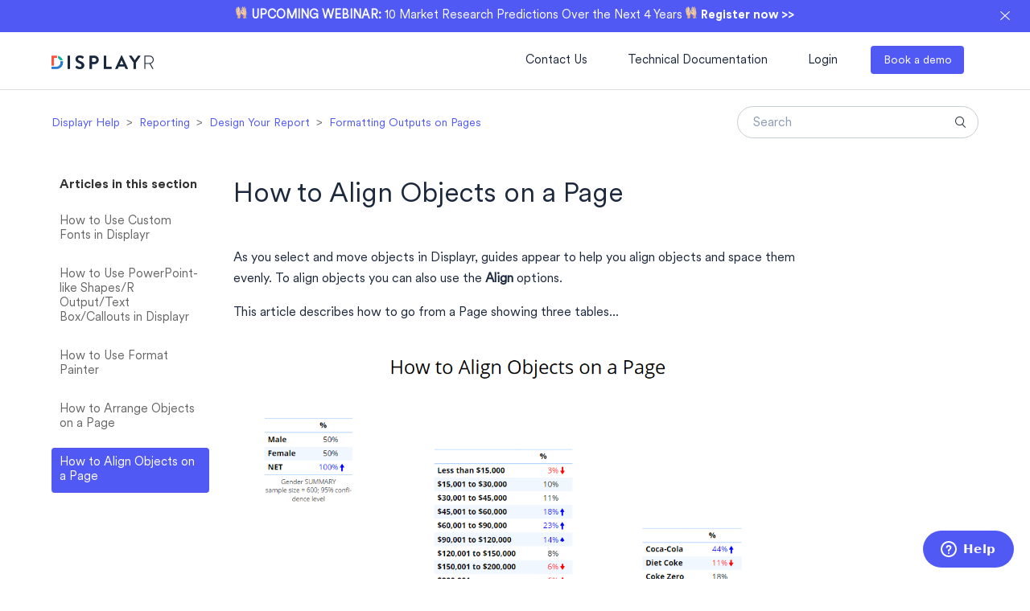

--- FILE ---
content_type: text/html; charset=utf-8
request_url: https://help.displayr.com/hc/en-us/articles/360004468495-How-to-Align-Objects-on-a-Page
body_size: 7038
content:
<!DOCTYPE html>
<html dir="ltr" lang="en-US">
<head>
  <meta charset="utf-8" />
  <!-- v26833 -->


  <title>How to Align Objects on a Page &ndash; Displayr Help</title>

  <meta name="csrf-param" content="authenticity_token">
<meta name="csrf-token" content="">

  <meta name="description" content="As you select and move objects in Displayr, guides appear to help you align objects and space them evenly. To align objects you can also..." /><meta property="og:image" content="https://help.displayr.com/hc/theming_assets/01HZGYPMHRB2SMFKA9JFS4Q0KE" />
<meta property="og:type" content="website" />
<meta property="og:site_name" content="Displayr Help" />
<meta property="og:title" content="How to Align Objects on a Page" />
<meta property="og:description" content="As you select and move objects in Displayr, guides appear to help you align objects and space them evenly. To align objects you can also use the Align options. 
This article describes how to go fro..." />
<meta property="og:url" content="https://help.displayr.com/hc/en-us/articles/360004468495-How-to-Align-Objects-on-a-Page" />
<link rel="canonical" href="https://help.displayr.com/hc/en-us/articles/360004468495-How-to-Align-Objects-on-a-Page">
<link rel="alternate" hreflang="en-us" href="https://help.displayr.com/hc/en-us/articles/360004468495-How-to-Align-Objects-on-a-Page">
<link rel="alternate" hreflang="x-default" href="https://help.displayr.com/hc/en-us/articles/360004468495-How-to-Align-Objects-on-a-Page">

  <link rel="stylesheet" href="//static.zdassets.com/hc/assets/application-f34d73e002337ab267a13449ad9d7955.css" media="all" id="stylesheet" />
    <!-- Entypo pictograms by Daniel Bruce — www.entypo.com -->
    <link rel="stylesheet" href="//static.zdassets.com/hc/assets/theming_v1_support-e05586b61178dcde2a13a3d323525a18.css" media="all" />
  <link rel="stylesheet" type="text/css" href="/hc/theming_assets/1504508/4397848/style.css?digest=14882109173391">

  <link rel="icon" type="image/x-icon" href="/hc/theming_assets/01HZGYPMNEPDFF8Q4XQM4V8VKP">

    <script src="//static.zdassets.com/hc/assets/jquery-ed472032c65bb4295993684c673d706a.js"></script>
    <script async src="https://www.googletagmanager.com/gtag/js?id=G-MXVBYKDD42"></script>
<script>
  window.dataLayer = window.dataLayer || [];
  function gtag(){dataLayer.push(arguments);}
  gtag('js', new Date());
  gtag('config', 'G-MXVBYKDD42');
</script>


  <meta content="width=device-width, initial-scale=1.0" name="viewport" />
<!-- Google tag (gtag.js) -->
<!--<script async src="https://www.googletagmanager.com/gtag/js?id=G-MXVBYKDD42"></script>
<script>
  window.dataLayer = window.dataLayer || [];
  function gtag(){dataLayer.push(arguments);}
  gtag('js', new Date());
  gtag('config', 'G-MXVBYKDD42');
</script>-->
<!-- Google Tag Manager -->
<script>(function(w,d,s,l,i){w[l]=w[l]||[];w[l].push({'gtm.start':
new Date().getTime(),event:'gtm.js'});var f=d.getElementsByTagName(s)[0],
j=d.createElement(s),dl=l!='dataLayer'?'&l='+l:'';j.async=true;j.src=
'https://www.googletagmanager.com/gtm.js?id='+i+dl;f.parentNode.insertBefore(j,f);
})(window,document,'script','dataLayer','GTM-KF8GPKN');</script>
<!-- End Google Tag Manager -->

<meta property="og:image" content="https://www.displayr.com/wp-content/uploads/2022/09/Displayr_landing_pages_social_Help_2022.png">
<meta property="og:image:width" content="1200">
<meta property="og:image:height" content="627">

<script src="/hc/theming_assets/01HZGYNZ38DRNR4W5F6CKY8Y64"></script>
<script src="https://cdn.jsdelivr.net/gh/alpinejs/alpine@v2.8.2/dist/alpine.min.js"></script>

<link rel="stylesheet" href="/hc/theming_assets/01HZGYP1J30J0P548RX6EEEF04" />

<script>
window.LotusConfig = {
icons: {
6038927050639: "",
}
}
</script>

<!-- If want to scale Mathjax globally-->
<script type="text/x-mathjax-config">
MathJax.Hub.Config({
  CommonHTML: {
    scale: 200
  }
}); 
</script>
<script src='https://cdnjs.cloudflare.com/ajax/libs/mathjax/2.7.5/latest.js?config=TeX-MML-AM_CHTML' async></script>

  <script type="text/javascript" src="/hc/theming_assets/1504508/4397848/script.js?digest=14882109173391"></script>
</head>
<body class="">
  
  
  

  
<!-- Google Tag Manager (noscript) -->
<noscript><iframe src="https://www.googletagmanager.com/ns.html?id=GTM-KF8GPKN"
height="0" width="0" style="display:none;visibility:hidden"></iframe></noscript>
<!-- End Google Tag Manager (noscript) -->

<!--modify the code in the 'main-top-header' section to change the in-help center announcements-->
<!---->
<div class="main-top-header"> 
  <div class="container"><p><img src="https://www.displayr.com/wp-content/uploads/2022/03/20c667357fde8ed9.gif" width="15px;"><strong> UPCOMING WEBINAR:</strong> 10 Market Research Predictions Over the Next 4 Years <img src="https://www.displayr.com/wp-content/uploads/2022/03/20c667357fde8ed9.gif" width="15px;"> <a href="https://www.displayr.com/resources/10-market-research-predictions-over-the-next-4-years/?utm_source=displayr-help&utm_medium=website&utm_campaign=212518362-10%20Market%20Research%20Predictions&utm_content=notice-bar" target="_blank"><span class="top-text-highlight">Register now >></span></a> <span class="close-badge"><img src="/hc/theming_assets/01J2Z683WBMFCXHZ43QV41V1EW" /></span></p></div>
</div> 
<!---->
<header class="header header-section">
  <div class="logo brand-logo">
    <a title="Home" href="/hc/en-us">
      <img src="/hc/theming_assets/01HZGYPMHRB2SMFKA9JFS4Q0KE" alt="Displayr Help Help Center home page">
    </a>
  </div>
  <div class="nav-wrapper">
    <span class="icon-menu" tabindex="0" role="button" aria-controls="user-nav" aria-expanded="false" aria-label="Toggle navigation menu"></span>
    <nav class="user-nav right-nav-link" id="user-nav">
      
      <!-- <a class="submit-a-request" href="/hc/en-us/requests/new">Submit a request</a> -->
    </nav>
      <!--   <a class="login" data-auth-action="signin" role="button" rel="nofollow" title="Opens a dialog" href="https://displayr.zendesk.com/access?brand_id=4397848&amp;return_to=https%3A%2F%2Fhelp.displayr.com%2Fhc%2Fen-us%2Farticles%2F360004468495-How-to-Align-Objects-on-a-Page&amp;locale=en-us">Sign in</a>
 -->
  </div>
</header>


  <main role="main">
    <div class="container-divider"></div>
<div class="container">
  <nav class="sub-nav">
    <ol class="breadcrumbs">
  
    <li title="Displayr Help">
      
        <a href="/hc/en-us">Displayr Help</a>
      
    </li>
  
    <li title="Reporting">
      
        <a href="/hc/en-us/categories/360000709455-Reporting">Reporting</a>
      
    </li>
  
    <li title="Design Your Report">
      
        <a href="/hc/en-us/sections/360001141336-Design-Your-Report">Design Your Report</a>
      
    </li>
  
    <li title="Formatting Outputs on Pages">
      
        <a href="/hc/en-us/sections/4411287055375-Formatting-Outputs-on-Pages">Formatting Outputs on Pages</a>
      
    </li>
  
</ol>

    <form role="search" class="search" data-search="" action="/hc/en-us/search" accept-charset="UTF-8" method="get"><input type="hidden" name="utf8" value="&#x2713;" autocomplete="off" /><input type="search" name="query" id="query" placeholder="Search" aria-label="Search" /></form>
  </nav>

  <div class="article-container" id="article-container">
    <section class="article-sidebar left-article-sidebar">
      
        <section class="section-articles collapsible-sidebar left-sidebar">
        <h3 class="collapsible-sidebar-title sidenav-title">Articles in this section</h3>
        <ul>
          
            <li>
              <a href="/hc/en-us/articles/4414061615631-How-to-Use-Custom-Fonts-in-Displayr" class="sidenav-item ">How to Use Custom Fonts in Displayr</a>
            </li>
          
            <li>
              <a href="/hc/en-us/articles/4412501008399-How-to-Use-PowerPoint-like-Shapes-R-Output-Text-Box-Callouts-in-Displayr" class="sidenav-item ">How to Use PowerPoint-like Shapes/R Output/Text Box/Callouts in Displayr</a>
            </li>
          
            <li>
              <a href="/hc/en-us/articles/4409455579663-How-to-Use-Format-Painter" class="sidenav-item ">How to Use Format Painter</a>
            </li>
          
            <li>
              <a href="/hc/en-us/articles/360004372276-How-to-Arrange-Objects-on-a-Page" class="sidenav-item ">How to Arrange Objects on a Page</a>
            </li>
          
            <li>
              <a href="/hc/en-us/articles/360004468495-How-to-Align-Objects-on-a-Page" class="sidenav-item current-article">How to Align Objects on a Page</a>
            </li>
          
        </ul>
        
        </section>
      
    </section>

    <article class="article article-section">
      <header class="article-header">
        <h1 title="How to Align Objects on a Page" class="article-title">
          How to Align Objects on a Page
          
        </h1>

        <div class="article-author">
          
          <div class="article-meta">
            

            <ul class="meta-group">
              
                <li class="meta-data"><time datetime="2024-11-27T20:44:04Z" title="2024-11-27T20:44:04Z" data-datetime="relative">November 27, 2024 20:44</time></li>
                <li class="meta-data">Updated</li>
              
            </ul>
          </div>
        </div>

        
          <a class="article-subscribe" title="Opens a sign-in dialog" rel="nofollow" role="button" data-auth-action="signin" aria-selected="false" href="/hc/en-us/articles/360004468495-How-to-Align-Objects-on-a-Page/subscription.html">Follow</a>
        
      </header>

      <section class="article-info">
        <div class="article-content">
          <div class="article-body"><p>As you select and move objects in Displayr, guides appear to help you align objects and space them evenly. To align objects you can also use the <strong class="ocpUI">Align</strong> options. </p>
<p>This article describes how to go from a Page showing three tables...</p>
<p><img src="/hc/article_attachments/10718640539151" alt="objects unaligned.png"></p>
<p>...to a Page where the <em>tops</em> of the tables are aligned. It's also possible to align the <em>bottom, center, left, middle</em>, and<em> right</em> borders of the table. </p>
<p><img src="/hc/article_attachments/10718655535887" alt="align top.png"></p>
<h2 id="h_01J7EP7T9D5QCAD8G7C1XKJZ6T">Requirements</h2>

<ul>
<li>A Displayr Page with at least two objects you wish to align. </li>
</ul>
<h2 id="h_01J7EP7T9D0ENWC7PB7163E60S">Method</h2>
<ol>
<li>Select the objects you wish to align.</li>
<li>Right-click and go to <strong>Arrange &gt; Align </strong>and select your desired option.<br><img src="/hc/article_attachments/10704434006415" alt="Arrange.png">
</li>
</ol>
<p>You can choose from the following options:</p>
<ul>
<li><strong>Align Left</strong></li>
<li><strong>Align Center</strong></li>
<li><strong>Align Right</strong></li>
<li><strong>Align Top</strong></li>
<li><strong>Align Middle</strong></li>
<li><strong>Align Bottom</strong></li>
<li><strong>Distribute Horizontally</strong></li>
<li><strong>Distribute Vertically</strong></li>
</ul>
<h2 id="h_01J7EP7T9DF1WZTRYX81H6B34D">Next</h2>
<p><a href="/hc/en-us/articles/360002947915" target="_blank" rel="noopener">How to Align a Text Box in PowerPoint Exports</a></p>
<p><a href="/hc/en-us/articles/360004372276" target="_blank" rel="noopener">How to Arrange Objects on a Page</a></p></div>

          <div class="article-attachments">
            <ul class="attachments">
              
            </ul>
          </div>
        </div>
      </section>

      <footer>
        <div class="article-footer">
          
            <div class="article-share">
  <ul class="share">
    <li><a href="https://www.facebook.com/share.php?title=How+to+Align+Objects+on+a+Page&u=https%3A%2F%2Fhelp.displayr.com%2Fhc%2Fen-us%2Farticles%2F360004468495-How-to-Align-Objects-on-a-Page" class="share-facebook">Facebook</a></li>
    <li><a href="https://twitter.com/share?lang=en&text=How+to+Align+Objects+on+a+Page&url=https%3A%2F%2Fhelp.displayr.com%2Fhc%2Fen-us%2Farticles%2F360004468495-How-to-Align-Objects-on-a-Page" class="share-twitter">Twitter</a></li>
    <li><a href="https://www.linkedin.com/shareArticle?mini=true&source=Displayr+Help&title=How+to+Align+Objects+on+a+Page&url=https%3A%2F%2Fhelp.displayr.com%2Fhc%2Fen-us%2Farticles%2F360004468495-How-to-Align-Objects-on-a-Page" class="share-linkedin">LinkedIn</a></li>
  </ul>

</div>
          
          
        </div>
        
          <div class="article-votes">
            <span class="article-votes-question">Was this article helpful?</span>
            <div class="article-votes-controls" role='radiogroup'>
              <a class="button article-vote article-vote-up" data-helper="vote" data-item="article" data-type="up" data-id="360004468495" data-upvote-count="0" data-vote-count="0" data-vote-sum="0" data-vote-url="/hc/en-us/articles/360004468495/vote" data-value="null" data-label="0 out of 0 found this helpful" data-selected-class="null" aria-selected="false" role="radio" rel="nofollow" title="Yes" href="#"></a>
              <a class="button article-vote article-vote-down" data-helper="vote" data-item="article" data-type="down" data-id="360004468495" data-upvote-count="0" data-vote-count="0" data-vote-sum="0" data-vote-url="/hc/en-us/articles/360004468495/vote" data-value="null" data-label="0 out of 0 found this helpful" data-selected-class="null" aria-selected="false" role="radio" rel="nofollow" title="No" href="#"></a>
            </div>
            <small class="article-votes-count">
              <span class="article-vote-label" data-helper="vote" data-item="article" data-type="label" data-id="360004468495" data-upvote-count="0" data-vote-count="0" data-vote-sum="0" data-vote-url="/hc/en-us/articles/360004468495/vote" data-value="null" data-label="0 out of 0 found this helpful">0 out of 0 found this helpful</span>
            </small>
          </div>
        

        <div class="article-more-questions">
          Have more questions? <a href="/hc/en-us/requests/new">Submit a request</a>
        </div>
        <div class="article-return-to-top">
          <a href="#article-container">Return to top<span class="icon-arrow-up"></span></a>
        </div>
      </footer>

      <section class="article-relatives recent-articles">
        
          <div data-recent-articles></div>
        
        
          
  <section class="related-articles">
    
      <h3 class="related-articles-title">Related articles</h3>
    
    <ul>
      
        <li>
          <a href="/hc/en-us/related/click?data=BAh7CjobZGVzdGluYXRpb25fYXJ0aWNsZV9pZGwrCDTH7tFTADoYcmVmZXJyZXJfYXJ0aWNsZV9pZGwrCA8%2F8NFTADoLbG9jYWxlSSIKZW4tdXMGOgZFVDoIdXJsSSJFL2hjL2VuLXVzL2FydGljbGVzLzM2MDAwNDM3MjI3Ni1Ib3ctdG8tQXJyYW5nZS1PYmplY3RzLW9uLWEtUGFnZQY7CFQ6CXJhbmtpBg%3D%3D--97a979f98fd40aab4d63c569537a0561b2d2d327" rel="nofollow">How to Arrange Objects on a Page</a>
        </li>
      
        <li>
          <a href="/hc/en-us/related/click?data=BAh7CjobZGVzdGluYXRpb25fYXJ0aWNsZV9pZGwrCA9cK2zsBjoYcmVmZXJyZXJfYXJ0aWNsZV9pZGwrCA8%2F8NFTADoLbG9jYWxlSSIKZW4tdXMGOgZFVDoIdXJsSSJVL2hjL2VuLXVzL2FydGljbGVzLzc2MTI0OTY4Mjk0NTUtSG93LXRvLUFkZC1HdWlkZWxpbmVzLXdoZW4tTGF5aW5nLU91dC1Zb3VyLVBhZ2UGOwhUOglyYW5raQc%3D--c573980b0bee604b7971045525569721ff5ef9dd" rel="nofollow">How to Add Guidelines when Laying Out Your Page</a>
        </li>
      
        <li>
          <a href="/hc/en-us/related/click?data=BAh7CjobZGVzdGluYXRpb25fYXJ0aWNsZV9pZGwrCA8ak7oDBDoYcmVmZXJyZXJfYXJ0aWNsZV9pZGwrCA8%2F8NFTADoLbG9jYWxlSSIKZW4tdXMGOgZFVDoIdXJsSSJJL2hjL2VuLXVzL2FydGljbGVzLzQ0MTQwNjE2MTU2MzEtSG93LXRvLVVzZS1DdXN0b20tRm9udHMtaW4tRGlzcGxheXIGOwhUOglyYW5raQg%3D--d075638fef038697cf7e26857d0b78f1976eded7" rel="nofollow">How to Use Custom Fonts in Displayr</a>
        </li>
      
        <li>
          <a href="/hc/en-us/related/click?data=BAh7CjobZGVzdGluYXRpb25fYXJ0aWNsZV9pZGwrCA8gjl0DBDoYcmVmZXJyZXJfYXJ0aWNsZV9pZGwrCA8%[base64]" rel="nofollow">How to Use PowerPoint-like Shapes/R Output/Text Box/Callouts in Displayr</a>
        </li>
      
        <li>
          <a href="/hc/en-us/related/click?data=BAh7CjobZGVzdGluYXRpb25fYXJ0aWNsZV9pZGwrCI%2Fyeq8NCToYcmVmZXJyZXJfYXJ0aWNsZV9pZGwrCA8%2F8NFTADoLbG9jYWxlSSIKZW4tdXMGOgZFVDoIdXJsSSJCL2hjL2VuLXVzL2FydGljbGVzLzk5NTQzODMyOTUxMTktSG93LXRvLVVzZS10aGUtUi1Db2RlLUVkaXRvcgY7CFQ6CXJhbmtpCg%3D%3D--0cd0253193ffc25cae03dff73f77ffc824794dc0" rel="nofollow">How to Use the R Code Editor</a>
        </li>
      
    </ul>
  </section>


        
      </section>
      
    </article>
  </div>
</div>

  </main>

  <footer class="footer footer-section">
  <div class="footer-top">
    <p>
      <span>Can’t find your answer?</span>
      <button class="ask-support"><a href="https://displayr.zendesk.com/hc/en-us/requests/new" target="_blank">Ask support </a></button>
    </p>
  </div>
  <div class="footer-inner">
    <a title="Home" href="/hc/en-us">Displayr Help</a>
    <a href="https://www.displayr.com/" class="footer-left-logo" target="_blank"></a>
    <div class="footer-language-selector footer-inner-right">
      <div class="social-icons">
        <a href="https://www.linkedin.com/company/1163987" target="_blank" class="social in"></a>	
        <a href="https://www.youtube.com/channel/UCdH9-YCj0msJ6dfS1JXZ_Xw" target="_blank" class="social you-tube"></a>
         <a href="https://www.instagram.com/displayr_app/" target="_blank" class="social insta"></a>
       	 <a href="https://www.facebook.com/displayr/" target="_blank" class="social fb"></a>
          <a href="https://twitter.com/Displayrr" target="_blank" class="social tw"></a>
          </div>
      
        <div class="dropdown language-selector">
          <button class="dropdown-toggle" aria-haspopup="true">
            English (US)
          </button>
          <span class="dropdown-menu dropdown-menu-end" role="menu">
            
              <a href="/hc/change_language/ka?return_to=%2Fhc%2Fka" dir="ltr" rel="nofollow" role="menuitem">
                ქართული
              </a>
            
          </span>
        </div>
      
    </div>
  </div>
</footer>


<script src="/hc/theming_assets/01HZGYP4RE5DXX2XPMK2PJ90BT"></script>
<script src="/hc/theming_assets/01HZGYNW7BHFY0R19MZ1WHH5CP"></script>


  <!-- / -->

  
  <script src="//static.zdassets.com/hc/assets/en-us.f90506476acd6ed8bfc8.js"></script>
  

  <script type="text/javascript">
  /*

    Greetings sourcecode lurker!

    This is for internal Zendesk and legacy usage,
    we don't support or guarantee any of these values
    so please don't build stuff on top of them.

  */

  HelpCenter = {};
  HelpCenter.account = {"subdomain":"displayr","environment":"production","name":"Displayr"};
  HelpCenter.user = {"identifier":"da39a3ee5e6b4b0d3255bfef95601890afd80709","email":null,"name":"","role":"anonymous","avatar_url":"https://assets.zendesk.com/hc/assets/default_avatar.png","is_admin":false,"organizations":[],"groups":[]};
  HelpCenter.internal = {"asset_url":"//static.zdassets.com/hc/assets/","web_widget_asset_composer_url":"https://static.zdassets.com/ekr/snippet.js","current_session":{"locale":"en-us","csrf_token":null,"shared_csrf_token":null},"usage_tracking":{"event":"article_viewed","data":"BAh7CDoLbG9jYWxlSSIKZW4tdXMGOgZFVDoPYXJ0aWNsZV9pZGwrCA8/8NFTADoKX21ldGF7DDoPYWNjb3VudF9pZGkD/[base64]","url":"https://help.displayr.com/hc/activity"},"current_record_id":"360004468495","current_record_url":"/hc/en-us/articles/360004468495-How-to-Align-Objects-on-a-Page","current_record_title":"How to Align Objects on a Page","current_text_direction":"ltr","current_brand_id":4397848,"current_brand_name":"Displayr Help","current_brand_url":"https://displayr.zendesk.com","current_brand_active":true,"current_path":"/hc/en-us/articles/360004468495-How-to-Align-Objects-on-a-Page","show_autocomplete_breadcrumbs":true,"user_info_changing_enabled":false,"has_user_profiles_enabled":false,"has_end_user_attachments":true,"user_aliases_enabled":false,"has_anonymous_kb_voting":true,"has_multi_language_help_center":true,"show_at_mentions":false,"embeddables_config":{"embeddables_web_widget":true,"embeddables_help_center_auth_enabled":false,"embeddables_connect_ipms":false},"answer_bot_subdomain":"static","gather_plan_state":"subscribed","has_article_verification":true,"has_gather":true,"has_ckeditor":false,"has_community_enabled":false,"has_community_badges":true,"has_community_post_content_tagging":false,"has_gather_content_tags":true,"has_guide_content_tags":true,"has_user_segments":true,"has_answer_bot_web_form_enabled":false,"has_garden_modals":false,"theming_cookie_key":"hc-da39a3ee5e6b4b0d3255bfef95601890afd80709-2-preview","is_preview":false,"has_search_settings_in_plan":true,"theming_api_version":1,"theming_settings":{"brand_color":"rgba(81, 89, 245, 1)","brand_text_color":"#FFFFFF","text_color":"rgba(48, 58, 63, 1)","link_color":"rgba(81, 89, 245, 1)","background_color":"#FFFFFF","heading_font":"Arial, 'Helvetica Neue', Helvetica, sans-serif","text_font":"Arial, 'Helvetica Neue', Helvetica, sans-serif","logo":"/hc/theming_assets/01HZGYPMHRB2SMFKA9JFS4Q0KE","favicon":"/hc/theming_assets/01HZGYPMNEPDFF8Q4XQM4V8VKP","homepage_background_image":"/hc/theming_assets/01HZGYPMT6115HC8EPR34GH3FB","community_background_image":"/hc/theming_assets/01HZGYPN04CXWJ937VDMEYNR7V","community_image":"/hc/theming_assets/01HZGYPN3Z2ZX6CMJ9G2ZPN8JD","instant_search":true,"scoped_kb_search":false,"scoped_community_search":true,"show_recent_activity":true,"show_articles_in_section":true,"show_article_author":false,"show_article_comments":false,"show_follow_article":true,"show_recently_viewed_articles":true,"show_related_articles":true,"show_article_sharing":true,"show_follow_section":true,"show_follow_post":true,"show_post_sharing":true,"show_follow_topic":true},"has_pci_credit_card_custom_field":true,"help_center_restricted":false,"is_assuming_someone_else":false,"flash_messages":[],"user_photo_editing_enabled":true,"user_preferred_locale":"en-us","base_locale":"en-us","login_url":"https://displayr.zendesk.com/access?brand_id=4397848\u0026return_to=https%3A%2F%2Fhelp.displayr.com%2Fhc%2Fen-us%2Farticles%2F360004468495-How-to-Align-Objects-on-a-Page","has_alternate_templates":true,"has_custom_statuses_enabled":false,"has_hc_generative_answers_setting_enabled":true,"has_generative_search_with_zgpt_enabled":false,"has_suggested_initial_questions_enabled":false,"has_guide_service_catalog":true,"has_service_catalog_search_poc":false,"has_service_catalog_itam":false,"has_csat_reverse_2_scale_in_mobile":false,"has_knowledge_navigation":false,"has_unified_navigation":false,"has_csat_bet365_branding":false,"version":"v26833","dev_mode":false};
</script>

  
  <script src="//static.zdassets.com/hc/assets/moment-3b62525bdab669b7b17d1a9d8b5d46b4.js"></script>
  <script src="//static.zdassets.com/hc/assets/hc_enduser-2a5c7d395cc5df83aeb04ab184a4dcef.js"></script>
  
  
</body>
</html>

--- FILE ---
content_type: text/css; charset=utf-8
request_url: https://help.displayr.com/hc/theming_assets/1504508/4397848/style.css?digest=14882109173391
body_size: 22001
content:
@charset "UTF-8";
/***** Base *****/
* {
  box-sizing: border-box;
}

/***** Fonts *****/
@font-face {
  font-family:_Circular_Std_Book;
  src:url('/hc/theming_assets/01HZGYP065SZTXBSV1MVGNR3BJ') format('woff2'),
        url('/hc/theming_assets/01HZGYP368T8TH56NR01QS0MCN') format('woff'),
    		url('/hc/theming_assets/01HZGYP3JDVMV8DSH85BFAVPW3') format('truetype');
  font-weight: 500;
  font-style: normal;
}
@font-face {
  font-family:_Circular_Std_Medium;
  src:url('/hc/theming_assets/01HZGYNXGXB7ZRPEE5NK304JQC') format('woff2'),
        url('/hc/theming_assets/01HZGYP4GNQ5BWN16TH79T203T') format('woff'),
    		url('/hc/theming_assets/01HZGYP5D8171TG6EFHMD8VZFE') format('truetype');
  font-weight: 500;
  font-style: normal;
}
@font-face {
    font-family:_Circular_Regular;
    src:url('/hc/theming_assets/01HZGYP52H1K5MK5ZCW49D3S5M') format('truetype');
    font-weight: 500;
    font-style: normal;
  }
@font-face {
  font-family:_Circular_Std_Bold;
  src:url('/hc/theming_assets/01HZGYP3EK355KDXMT3QFH4NY8') format('woff2'),
        url('/hc/theming_assets/01HZGYP0F881DB81ZTSTG5FKQ9') format('woff'),
    		url('/hc/theming_assets/01HZGYP0R29ETJ4NX8EXS70YKT') format('truetype');
  font-weight: 500;
  font-style: normal;
}

/* CircularXX-Regular */

@font-face {
  font-family:_Circular_XX_Regular;
  src:url('/hc/theming_assets/01HZGYP4MCBJWMDD0J6K4P3KWG') format('woff2'),
        url('/hc/theming_assets/01HZGYP57E773HHNSF9MH779P7') format('woff'),
    		url('/hc/theming_assets/01HZGYNVDDMVMY6PAP3R3AHVME') format('truetype');
  font-weight: 500;
  font-style: normal;
}

body {
  background-color: #FFFFFF;
  color: rgba(48, 58, 63, 1);
  font-family: Arial, 'Helvetica Neue', Helvetica, sans-serif;
  font-size: 15px;
  font-weight: 400;
  line-height: 1.5;
  -webkit-font-smoothing: antialiased;
}

@media (min-width: 1024px) {
  body > main {
    min-height: 65vh;
  }
}

h1, h2, h3, h4, h5, h6 {
  font-family: Arial, 'Helvetica Neue', Helvetica, sans-serif;
  font-weight: 400;
  margin-top: 0;
}

h1 {
  font-size: 32px;
  font-family: '_Circular_XX_Regular', Arial
}

h2 {
  font-size: 22px;
}

h3 {
  font-size: 18px;
  /*font-weight: 600;*/
  font-family: '_Circular_Std_Bold', Arial
}

h4 {
  font-size: 16px;
}

a {
  color: rgba(81, 89, 245, 1);
  text-decoration: none;
}

a:hover, a:active, a:focus {
  text-decoration: underline;
}

input,
textarea {
  color: #000;
  font-size: 14px;
}

input {
  font-weight: 300;
  max-width: 100%;
  box-sizing: border-box;
  outline: none;
  transition: border .12s ease-in-out;
}

input:focus {
  border: 1px solid rgba(81, 89, 245, 1);
}

input[disabled] {
  background-color: #ddd;
}

select {
  -webkit-appearance: none;
  -moz-appearance: none;
  background: url(/hc/theming_assets/01HZGYP1NNMMPPMFYM9RRM8X6T) no-repeat #fff;
  background-position: right 10px center;
  border: 1px solid #ddd;
  border-radius: 4px;
  padding: 8px 30px 8px 10px;
  outline: none;
  color: #555;
  width: 100%;
}

select:focus {
  border: 1px solid rgba(81, 89, 245, 1);
}

select::-ms-expand {
  display: none;
}

textarea {
  border: 1px solid #ddd;
  border-radius: 2px;
  resize: vertical;
  width: 100%;
  outline: none;
  padding: 10px;
}

textarea:focus {
  border: 1px solid rgba(81, 89, 245, 1);
}

.container {
  max-width: 1160px;
  margin: 0 auto;
  padding: 0 5%;
}

@media (min-width: 1160px) {
  .container {
    padding: 0;
    width: 90%;
  }
}

.container-divider {
  border-top: 1px solid #ddd;
  margin-bottom: 20px;
}

ul {
  list-style: none;
  margin: 0;
  padding: 0;
}

.error-page {
  max-width: 1160px;
  margin: 0 auto;
  padding: 0 5%;
}

@media (min-width: 1160px) {
  .error-page {
    padding: 0;
    width: 90%;
  }
}

.dropdown-toggle {
  background: none;
  border: 0;
  padding: 0;
  text-align: initial;
}

.dropdown-toggle:focus {
  outline: 0;
  text-decoration: underline;
}

.dropdown-toggle::after {
  color: inherit;
}

/***** Buttons *****/
.button, [role="button"] {
  border: 1px solid rgba(81, 89, 245, 1);
  border-radius: 4px;
  color: rgba(81, 89, 245, 1);
  cursor: pointer;
  display: inline-block;
  font-size: 12px;
  line-height: 2.34;
  margin: 0;
  padding: 0 20px;
  text-align: center;
  transition: background-color .12s ease-in-out, border-color .12s ease-in-out, color .15s ease-in-out;
  user-select: none;
  white-space: nowrap;
  width: 100%;
  -webkit-touch-callout: none;
}

@media (min-width: 768px) {
  .button, [role="button"] {
    width: auto;
  }
}

.button::after, [role="button"]::after {
  color: rgba(81, 89, 245, 1);
}

.button:hover, .button:active, .button:focus, .button[aria-selected="true"], [role="button"]:hover, [role="button"]:active, [role="button"]:focus, [role="button"][aria-selected="true"] {
  background-color: rgba(81, 89, 245, 1);
  color: #FFFFFF;
  text-decoration: none;
}

.button[aria-selected="true"]:hover, .button[aria-selected="true"]:focus, .button[aria-selected="true"]:active, [role="button"][aria-selected="true"]:hover, [role="button"][aria-selected="true"]:focus, [role="button"][aria-selected="true"]:active {
  background-color: #0c16d4;
  border-color: #0c16d4;
}

.button[data-disabled], [role="button"][data-disabled] {
  cursor: default;
}

.button-large, input[type="submit"] {
  background-color: rgba(81, 89, 245, 1);
  border: 0;
  border-radius: 4px;
  color: #FFFFFF;
  font-size: 14px;
  font-weight: 400;
  line-height: 2.72;
  min-width: 190px;
  padding: 0 1.9286em;
  width: 100%;
  font-family: '_Circular_XX_Regular', Arial
}

@media (min-width: 768px) {
  .button-large, input[type="submit"] {
    width: auto;
  }
}

.button-large:hover, .button-large:active, .button-large:focus, input[type="submit"]:hover, input[type="submit"]:active, input[type="submit"]:focus {
  background-color: #0c16d4;
}

.button-large[disabled], input[type="submit"][disabled] {
  background-color: #ddd;
}

.button-secondary {
  color: #5c6f79;
  border: 1px solid #ddd;
  background-color: transparent;
}

.button-secondary:hover, .button-secondary:focus, .button-secondary:active {
  color: rgba(48, 58, 63, 1);
  border: 1px solid #ddd;
  background-color: #f7f7f7;
}

/***** Tables *****/
.table {
  width: 100%;
  table-layout: fixed;
}

@media (min-width: 768px) {
  .table {
    table-layout: auto;
   
  }
}

.table th,
.table th a {
  color: #5c6f79;
  font-size: 13px;
  font-weight: 300;
  text-align: left;
}

[dir="rtl"] .table th, [dir="rtl"]
.table th a {
  text-align: right;
  font-family:'_CIRCULAR_STD_BOLD;'
}

.table tr {
  border-bottom: 1px solid #ddd;
  display: block;
  padding: 20px 0;
}

@media (min-width: 768px) {
  .table tr {
    display: table-row;
  }
}

.table td {
  display: block;
}

@media (min-width: 768px) {
  .table td {
    display: table-cell;
  }
}

@media (min-width: 1024px) {
  .table td, .table th {
    padding: 20px 30px;
  }
}

@media (min-width: 768px) {
  .table td, .table th {
    padding: 10px 20px;
    height: 60px;
  }
}
@media (max-width: 1023px) {
	.article-body table.table-design{
  	max-width: 100%;
  }
}
@media (max-width: 768px) {
  .article-body table.table-design tr:first-child{
      display: none;
  }
  .article-body table.table-design{
      width: 100% !important;
  }
  .article-body table.table-design td{
      display: block;
      width: 100% !important;
      height: auto !important;
      text-align: left;
      border: 0px;
      padding: 5px 20px !important;
  }
  .article-body table.table-design td:first-child{
      padding-top: 20px !important;
  }
  .article-body table.table-design td:last-child{
      border-bottom: solid 1px gray;
  }
}

/***** Forms *****/
.form {
  max-width: 650px;
}

.form-field ~ .form-field {
  margin-top: 25px;
}

.form-field label {
  display: block;
  font-size: 13px;
  margin-bottom: 5px;
  font-family: '_Circular_XX_Regular', Arial
}

.form-field input {
  border: 1px solid #ddd;
  border-radius: 4px;
  padding: 10px;
  width: 100%;
}

.form-field input:focus {
  border: 1px solid rgba(81, 89, 245, 1);
}

.form-field input[type="text"] {
  border: 1px solid #ddd;
  border-radius: 4px;
}

.form-field input[type="text"]:focus {
  border: 1px solid rgba(81, 89, 245, 1);
}

.form-field input[type="checkbox"] {
  width: auto;
}

.form-field .nesty-input {
  border-radius: 4px;
  height: 40px;
  line-height: 40px;
  outline: none;
  vertical-align: middle;
}

.form-field .nesty-input:focus {
  border: 1px solid rgba(81, 89, 245, 1);
  text-decoration: none;
}

.form-field .hc-multiselect-toggle:focus {
  outline: none;
  border: 1px solid rgba(81, 89, 245, 1);
  text-decoration: none;
}

.form-field textarea {
  vertical-align: middle;
}

.form-field input[type="checkbox"] + label {
  margin: 0 0 0 10px;
}

.form-field.required > label::after {
  content: "*";
  color: #f00;
  margin-left: 2px;
}

.form-field .optional {
  color: #5c6f79;
  margin-left: 4px;
}

.form-field p {
  color: #5c6f79;
  font-size: 12px;
  margin: 5px 0;
  font-family: '_Circular_XX_Regular', Arial
}

[data-loading="true"] input,
[data-loading="true"] textarea {
  background: transparent url(/hc/theming_assets/01HZGYP0MCNXZTQK95ASECMPPB) 99% 50% no-repeat;
  background-size: 16px 16px;
}

.form footer {
  margin-top: 40px;
  padding-top: 30px;
}

.form footer a {
  color: #5c6f79;
  cursor: pointer;
  margin-right: 15px;
}

.form .suggestion-list {
  font-size: 13px;
  margin-top: 30px;
}

.form .suggestion-list label {
  border-bottom: 1px solid #ddd;
  display: block;
  padding-bottom: 5px;
}

.form .suggestion-list li {
  padding: 10px 0;
}

.form .suggestion-list li a:visited {
  color: #0c16d4;
}

/***** Header *****/
.header {
  max-width: 1160px;
  margin: 0 auto;
  padding: 0 5%;
  position: relative;
  align-items: center;
  display: flex;
  height: 71px;
  justify-content: space-between;
}

@media (min-width: 1160px) {
  .header {
    padding: 0;
    width: 90%;
  }
}

.logo img {
  max-height: 37px;
}

.user-nav {
  display: inline-block;
  position: absolute;
  white-space: nowrap;
}

@media (min-width: 768px) {
  .user-nav {
    position: relative;
  }
}
@media (max-width: 768px) {
.user-nav[aria-expanded="true"] {
  background-color: #fff;
  box-shadow: 0 0 4px 0 rgba(0, 0, 0, 0.15), 0 4px 10px 0 rgba(0, 0, 0, 0.1);
  border: solid 1px #ddd;
  right: 0;
  left: 0;
  top: 71px;
  z-index: 1;
}

.user-nav[aria-expanded="true"] > a {
  display: block;
  margin: 20px;
}
}
.nav-wrapper a {
  border: 0;
  color: rgba(81, 89, 245, 1);
  display: none;
  font-size: 14px;
  padding: 0 20px 0 0;
  width: auto;
}

@media (min-width: 768px) {
  .nav-wrapper a {
    display: inline-block;
  }
}

[dir="rtl"] .nav-wrapper a {
  padding: 0 0 0 20px;
}

.nav-wrapper a:hover, .nav-wrapper a:focus, .nav-wrapper a:active {
  background-color: transparent;
  color: rgba(81, 89, 245, 1);
  text-decoration: underline;
}

.nav-wrapper a.login {
  display: inline-block;
}

.nav-wrapper .icon-menu {
  border: 0;
  color: rgba(81, 89, 245, 1);
  cursor: pointer;
  display: inline-block;
  margin-right: 10px;
  padding: 0;
  width: auto;
  font-size: 20px;
}

@media (min-width: 768px) {
  .nav-wrapper .icon-menu {
    display: none;
  }
}

[dir="rtl"] .nav-wrapper .icon-menu {
  margin-left: 10px;
  margin-right: 0;
}

.nav-wrapper .icon-menu:hover, .nav-wrapper .icon-menu:focus, .nav-wrapper .icon-menu:active {
  background-color: transparent;
  color: rgba(81, 89, 245, 1);
}

/***** User info in header *****/
.user-info {
  display: inline-block;
}

.user-info .dropdown-toggle::after {
  display: none;
}

@media (min-width: 768px) {
  .user-info .dropdown-toggle::after {
    display: inline-block;
  }
}

.user-info > [role="button"] {
  border: 0;
  color: rgba(81, 89, 245, 1);
  min-width: 0;
  padding: 0;
  white-space: nowrap;
}

.user-info > [role="button"]:hover, .user-info > [role="button"]:focus {
  color: rgba(81, 89, 245, 1);
  background-color: transparent;
}

.user-info > [role="button"]::after {
  color: rgba(81, 89, 245, 1);
  padding-right: 15px;
}

[dir="rtl"] .user-info > [role="button"]::after {
  padding-left: 15px;
  padding-right: 0;
}

#user #user-name {
  display: none;
  font-size: 14px;
}

@media (min-width: 768px) {
  #user #user-name {
    display: inline-block;
  }
}

#user #user-name:hover {
  text-decoration: underline;
}

/***** User avatar *****/
.user-avatar {
  height: 25px;
  width: 25px;
  border-radius: 50%;
  display: inline-block;
  vertical-align: middle;
}

.avatar {
  display: inline-block;
  position: relative;
}

.avatar img {
  height: 40px;
  width: 40px;
}

.avatar .icon-agent::before {
  background-color: rgba(81, 89, 245, 1);
  border: 2px solid #fff;
  border-radius: 50%;
  bottom: -4px;
  color: #FFFFFF;
  content: "\1F464";
  font-size: 14px;
  height: 14px;
  line-height: 14px;
  position: absolute;
  right: -2px;
  text-align: center;
  width: 14px;
}

/***** Footer *****/
.footer {
  border-top: 1px solid #ddd;
  margin-top: 60px;
  padding: 30px 0;
}
.footer a {
  color: #5c6f79;
}

.footer-inner {
  max-width: 1160px;
  margin: 0 auto;
  padding: 0 5%;
  display: flex;
  justify-content: space-between;
}

@media (min-width: 1160px) {
  .footer-inner {
    padding: 0;
    width: 90%;
  }
}

.footer-language-selector {
  color: #5c6f79;
  display: inline-block;
  font-weight: 300;
}

/***** Breadcrumbs *****/
.breadcrumbs {
  margin: 0 0 15px 0;
  padding: 0;
}

@media (min-width: 768px) {
  .breadcrumbs {
    margin: 0;
  }
}

.breadcrumbs li {
  color: #5c6f79;
  display: inline;
  font-weight: 300;
  font-size: 13px;
  max-width: 450px;
  overflow: hidden;
  text-overflow: ellipsis;
}

.breadcrumbs li + li::before {
  content: ">";
  margin: 0 4px;
}

.breadcrumbs li a:visited {
  color: rgba(81, 89, 245, 1);
}

/***** Search field *****/
.search {
  position: relative;
}

.search input[type="search"] {
  border: 1px solid #ddd;
  border-radius: 30px;
  box-sizing: border-box;
  color: #999;
  height: 40px;
  padding-left: 40px;
  padding-right: 20px;
  -webkit-appearance: none;
  width: 100%;
}

[dir="rtl"] .search input[type="search"] {
  padding-right: 40px;
  padding-left: 20px;
}

.search input[type="search"]:focus {
  border: 1px solid rgba(81, 89, 245, 1);
  color: #1c283b;
}

.search::before {
  position: relative;
  top: 50%;
  transform: translateY(-50%);
  background-color: #fff;
  color: #5159F5;
  content: "\1F50D";
  font-size: 18px;
  position: absolute;
  left: 15px;
}

[dir="rtl"] .search::before {
  right: 15px;
  left: auto;
}

.search-full input[type="search"] {
  border: 1px solid #fff;
}

/***** Hero component *****/
.hero {
  background-image: url(/hc/theming_assets/01HZGYPMT6115HC8EPR34GH3FB);
  background-position: center;
  background-size: cover;
  height: 300px;
  padding: 0 20px;
  text-align: center;
  width: 100%;
}

.hero-inner {
  position: relative;
  top: 50%;
  transform: translateY(-50%);
  max-width: 610px;
  margin: 0 auto;
}

.page-header {
  display: flex;
  flex-direction: column;
  flex-wrap: wrap;
  justify-content: space-between;
  margin: 10px 0;
}

@media (min-width: 768px) {
  .page-header {
    align-items: baseline;
    flex-direction: row;
    margin: 0;
  }
}

.page-header .section-subscribe {
  flex-shrink: 0;
  margin-bottom: 10px;
}

@media (min-width: 768px) {
  .page-header .section-subscribe {
    margin-bottom: 0;
  }
}

.page-header h1 {
  flex-grow: 1;
  margin-bottom: 10px;
}

.page-header-description {
  font-style: italic;
  font-weight: 300;
  margin: 0 0 30px 0;
  word-break: break-word;
}

@media (min-width: 1024px) {
  .page-header-description {
    flex-basis: 100%;
  }
}

.page-header .icon-lock::before {
  content: "\1F512";
  font-size: 20px;
  position: relative;
  left: -5px;
  vertical-align: baseline;
}

.sub-nav {
  display: flex;
  flex-direction: column;
  justify-content: space-between;
  margin-bottom: 30px;
  min-height: 50px;
  padding-bottom: 15px;
}

@media (min-width: 768px) {
  .sub-nav {
    align-items: baseline;
    flex-direction: row;
  }
}

@media (min-width: 768px) {
  .sub-nav input[type="search"] {
    min-width: 300px;
  }
}

.sub-nav input[type="search"]::after {
  font-size: 15px;
}

/***** Blocks *****/
/* Used in Homepage#categories and Community#topics */
.blocks-list {
  display: flex;
  flex-wrap: wrap;
  justify-content: flex-start;
  list-style: none;
  padding: 0;
}

@media (min-width: 768px) {
  .blocks-list {
    margin: 0 -15px;
  }
}

.blocks-item {
  border: 1px solid rgba(81, 89, 245, 1);
  border-radius: 4px;
  box-sizing: border-box;
  color: rgba(81, 89, 245, 1);
  display: flex;
  flex: 1 0 340px;
  flex-direction: column;
  justify-content: center;
  margin: 0 0 30px;
  max-width: 100%;
  text-align: center;
}

@media (min-width: 768px) {
  .blocks-item {
    margin: 0 15px 30px;
  }
}

.blocks-item:hover, .blocks-item:focus, .blocks-item:active {
  background-color: rgba(81, 89, 245, 1);
}

.blocks-item:hover *, .blocks-item:focus *, .blocks-item:active * {
  color: #FFFFFF;
  text-decoration: none;
}

.blocks-item-internal {
  background-color: transparent;
  border: 1px solid #ddd;
}

.blocks-item-internal .icon-lock::before {
  content: "\1F512";
  font-size: 15px;
  bottom: 5px;
  position: relative;
}

.blocks-item-internal a {
  color: rgba(48, 58, 63, 1);
}

.blocks-item-link {
  color: rgba(81, 89, 245, 1);
  padding: 20px 30px;
}

.blocks-item-link:hover, .blocks-item-link:focus, .blocks-item-link:active {
  text-decoration: none;
}

.blocks-item-title {
  margin-bottom: 0;
}

.blocks-item-description {
  font-weight: 300;
  margin: 0;
}

.blocks-item-description:not(:empty) {
  margin-top: 10px;
}

/***** Homepage *****/
.section {
  margin-bottom: 40px;
}

@media (min-width: 768px) {
  .section {
    margin-bottom: 60px;
  }
}

.section h2 {
  margin-bottom: 10px;
  text-align: center;
}

/***** Promoted articles *****/
.promoted-articles {
  display: flex;
  flex-direction: column;
  flex-wrap: wrap;
}

@media (min-width: 1024px) {
  .promoted-articles {
    flex-direction: row;
  }
}

.promoted-articles-item {
  flex: 1 0 auto;
}

@media (min-width: 1024px) {
  .promoted-articles-item {
    align-self: flex-end;
    flex: 0 0 auto;
    padding-right: 30px;
    width: 33%;
    /* Three columns on desktop */
  }
  [dir="rtl"] .promoted-articles-item {
    padding: 0 0 0 30px;
  }
}

.promoted-articles-item:nth-child(3n) {
  padding-right: 0;
}

.promoted-articles-item a {
  display: block;
  border-bottom: 1px solid #ddd;
  padding: 15px 0;
  color: rgba(48, 58, 63, 1);
}

.promoted-articles-item .icon-lock::before {
  vertical-align: baseline;
}

.promoted-articles-item:last-child a {
  border: 0;
}

@media (min-width: 1024px) {
  .promoted-articles-item:last-child a {
    border-bottom: 1px solid #ddd;
  }
}

/***** Community section in homepage *****/
.community {
  text-align: center;
}

.community-image {
  min-height: 300px;
  background-image: url(/hc/theming_assets/01HZGYPN3Z2ZX6CMJ9G2ZPN8JD);
  background-position: center;
  background-repeat: no-repeat;
  max-width: 100%;
}

.community,
.activity {
  border-top: 1px solid #ddd;
  padding: 30px 0;
}

/***** Recent activity *****/
.recent-activity-header {
  margin-bottom: 10px;
  text-align: center;
}

.recent-activity-list {
  padding: 0;
}

.recent-activity-item {
  border-bottom: 1px solid #ddd;
  overflow: auto;
  padding: 20px 0;
}

.recent-activity-item-parent {
  font-size: 16px;
}

.recent-activity-item-parent, .recent-activity-item-link {
  margin: 6px 0;
  color: rgba(48, 58, 63, 1);
  display: inline-block;
  width: 100%;
}

@media (min-width: 768px) {
  .recent-activity-item-parent, .recent-activity-item-link {
    width: 70%;
    margin: 0;
  }
}

.recent-activity-item-link {
  font-size: 14px;
  font-weight: 300;
}

.recent-activity-item-meta {
  margin: 15px 0 0 0;
  float: none;
}

@media (min-width: 768px) {
  .recent-activity-item-meta {
    margin: 0;
    float: right;
  }
  [dir="rtl"] .recent-activity-item-meta {
    float: left;
  }
}

.recent-activity-item-time, .recent-activity-item-comment {
  color: #5c6f79;
  display: inline-block;
  font-size: 13px;
  font-weight: 300;
}

.recent-activity-item-comment {
  padding-left: 5px;
}

[dir="rtl"] .recent-activity-item-comment {
  padding: 0 5px 0 0;
}

.recent-activity-item-comment::before {
  display: inline-block;
}

.recent-activity-item-comment span::before {
  color: rgba(81, 89, 245, 1);
  content: "\1F4AC";
  display: inline-block;
  font-size: 15px;
  padding-right: 3px;
  vertical-align: middle;
}

[dir="rtl"] .recent-activity-item-comment span::before {
  padding-left: 3px;
}

.recent-activity-controls {
  padding-top: 15px;
}

/***** Category pages *****/
.category-container {
  display: flex;
  justify-content: flex-end;
}

.category-content {
  flex: 1;
}

@media (min-width: 1024px) {
  .category-content {
    flex: 0 0 80%;
  }
}

.section-tree {
  display: flex;
  flex-direction: column;
  flex-wrap: wrap;
  justify-content: space-between;
}

@media (min-width: 768px) {
  .section-tree {
    flex-direction: row;
  }
}

.section-tree .section {
  flex: initial;
}

@media (min-width: 768px) {
  /*.section-tree .section {
    flex: 0 0 45%;
    /* Two columns for tablet and desktop. Leaving 5% separation between columns 
  }*/
}

.section-tree-title {
  margin-bottom: 0;
}

.section-tree-title a {
  color: rgba(48, 58, 63, 1);
}

.section-tree .see-all-articles {
  display: block;
  padding: 15px 0;
}

.article-list-item {
  font-size: 16px;
  padding: 15px 0;
}

.article-list-item a {
  color: rgba(48, 58, 63, 1);
}

.article-list-item .icon-lock::before {
  vertical-align: baseline;
}

.icon-star::before {
  color: rgba(81, 89, 245, 1);
  font-size: 18px;
}

/***** Section pages *****/
.section-container {
  display: flex;
  justify-content: flex-end;
}

.section-content {
  flex: 1;
}

@media (min-width: 1024px) {
  .section-content {
    flex: 0 0 80%;
  }
}

.section-subscribe .dropdown-toggle::after {
  display: none;
}

.section-list {
  margin: 40px 0;
}

.section-list--collapsed .section-list-item:nth-child(1n + 6) {
  display: none;
}

.section-list-item {
  border-bottom: 1px solid #ddd;
  font-size: 16px;
  padding: 15px 0;
}

.section-list-item:first-child {
  border-top: 1px solid #ddd;
}

.section-list-item a {
  align-items: center;
  color: rgba(48, 58, 63, 1);
  display: flex;
  justify-content: space-between;
}

.see-all-sections-trigger {
  cursor: pointer;
  display: block;
  padding: 15px;
  text-align: center;
}

.see-all-sections-trigger[aria-hidden="true"] {
  display: none;
}

/***** Article *****/
.article {
  /*
  * The article grid is defined this way to optimize readability:
  * Sidebar | Content | Free space
  * 17%     | 66%     | 17%
  */
  flex: 1 0 auto;
}

@media (min-width: 1024px) {
  .article {
    flex: 1 0 66%;
    max-width: 66%;
    min-width: 640px;
    padding: 0 30px;
  }
}

.article-container {
  display: flex;
  flex-direction: column;
}

@media (min-width: 1024px) {
  .article-container {
    flex-direction: row;
  }
}

.article-header {
  align-items: flex-start;
  display: flex;
  flex-direction: column;
  flex-wrap: wrap;
  justify-content: space-between;
  margin-bottom: 40px;
  margin-top: 20px;
}

@media (min-width: 768px) {
  .article-header {
    flex-direction: row;
    margin-top: 0;
  }
}

.article-avatar {
  margin-right: 10px;
}

.article-author {
  margin-bottom: 10px;
}

@media (min-width: 768px) {
  .article-title {
    flex-basis: 100%;
    font-size:34px !important;
    /* Take entire row */
  }
}

.article-title .icon-lock::before {
  content: "\1F512";
  font-size: 20px;
  position: relative;
  left: -5px;
  vertical-align: baseline;
}

.article [role="button"] {
  flex-shrink: 0;
  /*Avoid collapsing elements in Safari (https://github.com/philipwalton/flexbugs#1-minimum-content-sizing-of-flex-items-not-honored)*/
  width: 100%;
}

@media (min-width: 768px) {
  .article [role="button"] {
    width: auto;
  }
}

.article-info {
  max-width: 100%;
}

.article-meta {
  display: inline-block;
  vertical-align: middle;
}

.article-body img {
  height: auto;
  max-width: 100%;
}

.article-body ul, .article-body ol {
  padding-left: 20px;
  list-style-position: outside;
  margin: 20px 0 20px 20px;
}

[dir="rtl"] .article-body ul, [dir="rtl"] .article-body ol {
  padding-right: 20px;
  padding-left: 0;
  margin-left: 0;
  margin-right: 20px;
}

.article-body ul > ul, .article-body ol > ol, .article-body ol > ul, .article-body ul > ol, .article-body li > ul, .article-body li > ol {
  margin: 0;
}

.article-body ul {
  list-style-type: disc;
}

.article-body a:visited {
  color: #0c16d4;
}

.article-body code {
  background: #f7f7f7;
  border: 1px solid #ddd;
  border-radius: 3px;
  padding: 0 5px;
  margin: 0 2px;
}

.article-body pre {
  background: #f7f7f7;
  border: 1px solid #ddd;
  border-radius: 3px;
  padding: 10px 15px;
  overflow: auto;
  white-space: pre;
}

.article-body blockquote {
  border-left: 1px solid #ddd;
  color: #5c6f79;
  font-style: italic;
  padding: 0 15px;
}

.article-body > p:last-child {
  margin-bottom: 0;
}

.article-content {
  line-height: 1.6;
  margin: 40px 0;
  word-wrap: break-word;
  font-family: _Circular_XX_Regular;
}

.article-footer {
  align-items: center;
  display: flex;
  justify-content: space-between;
  padding-bottom: 20px;
}

.article-comment-count {
  color: #5c6f79;
  font-weight: 300;
}

.article-comment-count:hover {
  text-decoration: none;
}

.article-comment-count .icon-comments {
  color: rgba(81, 89, 245, 1);
  content: "\1F4AC";
  display: inline-block;
  font-size: 18px;
  padding: 5px;
}

.article-sidebar {
  border-bottom: 1px solid #ddd;
  border-top: 1px solid #ddd;
  flex: 1 0 auto;
  margin-bottom: 20px;
  padding: 0;
}

@media (min-width: 1024px) {
  .article-sidebar {
    border: 0;
    flex: 0 0 17%;
    height: auto;
  }
}

.article-relatives {
  border-top: 1px solid #ddd;
  display: flex;
  flex-direction: column;
  padding: 20px 0;
}

@media (min-width: 768px) {
  .article-relatives {
    flex-direction: row;
  }
}

.article-relatives > * {
  flex: 1 0 50%;
  min-width: 50%;
  overflow-wrap: break-word;
  margin-right: 0;
}

.article-relatives > *:last-child {
  padding: 0;
}

@media (min-width: 768px) {
  .article-relatives > * {
    padding-right: 20px;
  }
}

.article-votes {
  border-top: 1px solid #ddd;
  padding: 30px 0;
  text-align: center;
}

.article-vote {
  background: transparent;
  border: 1px solid rgba(81, 89, 245, 1);
  color: rgba(81, 89, 245, 1);
  margin: 10px 5px;
  min-width: 90px;
  width: auto;
}

.article-vote::before {
  font-size: 8px;
  margin-right: 10px;
}

[dir="rtl"] .article-vote::before {
  margin-right: 0;
  margin-left: 10px;
}

.article-vote::after {
  content: attr(title);
  /* Yes/No label*/
}

.article-vote:focus, .article-vote:active {
  background-color: transparent;
  color: rgba(81, 89, 245, 1);
}

.article-vote:hover {
  background-color: rgba(81, 89, 245, 1);
}

.article-vote:hover::before, .article-vote:hover::after, .article-vote[aria-selected="true"]::before, .article-vote[aria-selected="true"]::after {
  color: #FFFFFF;
}

.article-vote-up::before {
  content: "\2713";
}

.article-vote-down::before {
  content: "\2715";
}

.article-more-questions {
  margin: 10px 0 20px;
  text-align: center;
}

.article-return-to-top {
  border-top: 1px solid #ddd;
}

@media (min-width: 1024px) {
  .article-return-to-top {
    display: none;
  }
}

.article-return-to-top a {
  color: rgba(48, 58, 63, 1);
  display: block;
  padding: 20px 0;
}

.article-return-to-top a:hover, .article-return-to-top a:focus {
  text-decoration: none;
}

.article-return-to-top .icon-arrow-up::before {
  font-size: 16px;
  margin-left: 5px;
}

[dir="rtl"] .article-return-to-top .icon-arrow-up::before {
  margin-right: 10px;
}

.article-unsubscribe {
  background-color: rgba(81, 89, 245, 1);
  color: #FFFFFF;
  text-decoration: none;
}

.article-unsubscribe:hover {
  background-color: #0c16d4;
  border-color: #0c16d4;
}

.sidenav-title {
  font-size: 15px;
  position: relative;
}

.sidenav-item {
  border-radius: 4px;
  color: rgba(48, 58, 63, 1);
  display: block;
  font-weight: 300;
  margin-bottom: 10px;
  padding: 10px;
}

.sidenav-item.current-article, .sidenav-item:hover {
  background-color: rgba(81, 89, 245, 1);
  color: #FFFFFF;
  text-decoration: none;
}

.recent-articles h3,
.related-articles h3 {
  font-size: 15px;
  margin: 20px 0;
  font-family:_Circular_Std_Bold;
  color: #1c283b;
  font-weight: normal;
}

.recent-articles li,
.related-articles li {
  margin-bottom: 15px;
}

/***** Attachments *****/
/* Styles attachments inside posts, articles and comments */
.attachments .attachment-item {
  padding-left: 20px;
  position: relative;
  margin-bottom: 10px;
}

.attachments .attachment-item:last-child {
  margin-bottom: 0;
}

.attachments .attachment-item::before {
  color: rgba(48, 58, 63, 1);
  content: "\1F4CE";
  font-size: 15px;
  left: 0;
  position: absolute;
  top: 5px;
}

[dir="rtl"] .attachments .attachment-item {
  padding-left: 0;
  padding-right: 20px;
}

[dir="rtl"] .attachments .attachment-item::before {
  left: auto;
  right: 0;
}

.upload-dropzone span {
  color: #5c6f79;
  font-family: '_Circular_XX_Regular', Arial
}

/***** Social share links *****/
.share {
  padding: 0;
  white-space: nowrap;
}

.share li, .share a {
  display: inline-block;
}

.share a {
  border-radius: 50%;
  height: 25px;
  line-height: 25px;
  overflow: hidden;
  width: 25px;
}

.share a::before {
  color: #5c6f79;
  display: block;
  font-size: 23px;
  text-align: center;
  width: 100%;
}

.share a:hover {
  text-decoration: none;
}

.share a:hover::before {
  color: rgba(81, 89, 245, 1);
}

.share-twitter::before {
  content: "\e901";
}

.share-facebook::before {
  content: "\e903";
}

.share-linkedin::before {
  content: "\e900";
}

/***** Comments *****/
/* Styles comments inside articles, posts and requests */
.comment {
  border-bottom: 1px solid #ddd;
  padding: 20px 0;
}

.comment-heading {
  margin-bottom: 5px;
  margin-top: 0;
}

.comment-overview {
  border-bottom: 1px solid #ddd;
  border-top: 1px solid #ddd;
  padding: 20px 0;
}

.comment-overview p {
  margin-top: 0;
}

.comment-callout {
  color: #5c6f79;
  display: inline-block;
  font-weight: 300;
  font-size: 13px;
  margin-bottom: 0;
}

.comment-callout a {
  color: rgba(81, 89, 245, 1);
}

.comment-sorter {
  display: inline-block;
  float: right;
}

.comment-sorter .dropdown-toggle {
  color: #5c6f79;
  font-weight: 300;
  font-size: 13px;
}

[dir="rtl"] .comment-sorter {
  float: left;
}

.comment-wrapper {
  display: flex;
  position: relative;
}

.comment-wrapper.comment-official {
  border: 1px solid rgba(81, 89, 245, 1);
  padding: 40px 20px 20px;
}

@media (min-width: 768px) {
  .comment-wrapper.comment-official {
    padding-top: 20px;
  }
}

.comment-info {
  min-width: 0;
  padding-right: 20px;
  width: 100%;
}

[dir="rtl"] .comment-info {
  padding-right: 0;
  padding-left: 20px;
}

.comment-author {
  align-items: flex-end;
  display: flex;
  flex-wrap: wrap;
  margin-bottom: 20px;
}

@media (min-width: 768px) {
  .comment-author {
    justify-content: space-between;
  }
}

.comment-avatar {
  margin-right: 10px;
}

[dir="rtl"] .comment-avatar {
  margin-left: 10px;
  margin-right: 0;
}

.comment-meta {
  flex: 1 0 auto;
}

.comment-labels {
  flex-basis: 100%;
}

@media (min-width: 768px) {
  .comment-labels {
    flex-basis: auto;
  }
}

.comment .status-label:not(.status-label-official) {
  margin-top: 10px;
}

@media (min-width: 768px) {
  .comment .status-label:not(.status-label-official) {
    margin-top: 0;
  }
}

.comment-form {
  display: flex;
  padding-top: 30px;
  word-wrap: break-word;
}

.comment-container {
  width: 100%;
}

.comment-form-controls {
  display: none;
  margin-top: 10px;
  text-align: left;
}

@media (min-width: 768px) {
  [dir="ltr"] .comment-form-controls {
    text-align: right;
  }
}

.comment-form-controls input[type="submit"] {
  margin-top: 15px;
}

@media (min-width: 1024px) {
  .comment-form-controls input[type="submit"] {
    margin-left: 15px;
  }
  [dir="rtl"] .comment-form-controls input[type="submit"] {
    margin-left: 0;
    margin-right: 15px;
  }
}

.comment-form-controls input[type="checkbox"] {
  margin-right: 5px;
}

.comment-form-controls input[type="checkbox"] [dir="rtl"] {
  margin-left: 5px;
}

.comment-ccs {
  display: none;
}

.comment-ccs + textarea {
  margin-top: 10px;
}

.comment-attachments {
  margin-top: 10px;
}

.comment-attachments a {
  color: rgba(81, 89, 245, 1);
}

.comment-body {
  -moz-hyphens: auto;
  -ms-hyphens: auto;
  -webkit-hyphens: auto;
  word-break: break-word;
  word-wrap: break-word;
  font-family: Arial, 'Helvetica Neue', Helvetica, sans-serif;
  line-height: 1.6;
  overflow-x: auto;
}

.comment-body img {
  height: auto;
  max-width: 100%;
}

.comment-body ul, .comment-body ol {
  padding-left: 20px;
  list-style-position: outside;
  margin: 20px 0 20px 20px;
}

[dir="rtl"] .comment-body ul, [dir="rtl"] .comment-body ol {
  padding-right: 20px;
  padding-left: 0;
  margin-left: 0;
  margin-right: 20px;
}

.comment-body ul > ul, .comment-body ol > ol, .comment-body ol > ul, .comment-body ul > ol, .comment-body li > ul, .comment-body li > ol {
  margin: 0;
}

.comment-body ul {
  list-style-type: disc;
}

.comment-body a:visited {
  color: #0c16d4;
}

.comment-body code {
  background: #f7f7f7;
  border: 1px solid #ddd;
  border-radius: 3px;
  padding: 0 5px;
  margin: 0 2px;
}

.comment-body pre {
  background: #f7f7f7;
  border: 1px solid #ddd;
  border-radius: 3px;
  padding: 10px 15px;
  overflow: auto;
  white-space: pre;
}

.comment-body blockquote {
  border-left: 1px solid #ddd;
  color: #5c6f79;
  font-style: italic;
  padding: 0 15px;
}

.comment-mark-as-solved {
  display: inline-block;
}

/***** Vote *****/
/* Used in article comments, post comments and post */
.vote {
  display: inline-block;
  text-align: center;
  width: 35px;
}

.vote a {
  outline: none;
}

.vote a:active, .vote a:hover, .vote a:focus {
  text-decoration: none;
}

.vote-sum {
  color: #5c6f79;
  display: block;
  margin: 3px 0;
}

[dir="rtl"] .vote-sum {
  direction: ltr;
  unicode-bidi: bidi-override;
}

.vote-up:hover::before,
.vote-down:hover::before {
  color: rgba(81, 89, 245, 1);
}

.vote-up::before, .vote-down::before {
  color: #5c6f79;
  font-size: 24px;
}

.vote-up::before {
  content: "\2B06";
}

.vote-down::before {
  content: "\2B07";
}

.vote-voted::before {
  color: rgba(81, 89, 245, 1);
}

.vote-voted:hover::before {
  color: #0c16d4;
}

/***** Actions *****/
/* Styles admin and en user actions(edit, delete, change status) in comments and posts */
.actions {
  text-align: center;
  flex-shrink: 0;
  /*Avoid collapsing elements in Safari*/
}

.actions .dropdown-toggle {
  font-size: 0;
  margin: 15px 0;
}

.actions .dropdown-toggle:hover::before, .actions .dropdown-toggle:focus::before, .actions .dropdown-toggle:active::before {
  background-color: #f7f7f7;
}

.actions .dropdown-toggle::before {
  background-color: transparent;
  border-radius: 50%;
  color: #5c6f79;
  content: "\2699";
  display: block;
  font-size: 13px;
  margin: auto;
  padding: 5px;
}

/***** Community *****/
.community-hero {
  background-image: url(/hc/theming_assets/01HZGYPN04CXWJ937VDMEYNR7V);
  margin-bottom: 10px;
}

.community-footer {
  padding-top: 50px;
  text-align: center;
}

.community-featured-posts, .community-activity {
  padding-top: 40px;
  width: 100%;
}

.community-header {
  margin-bottom: 30px;
}

.community-header h4 {
  margin-bottom: 0;
}

.post-to-community {
  margin-top: 10px;
}

@media (min-width: 768px) {
  .post-to-community {
    margin: 0;
  }
}

/* Community topics grid */
.topics {
  max-width: none;
  width: 100%;
}

.topics-item .meta-group {
  justify-content: center;
  margin-top: 20px;
}

/* Community topic page */
.topic-header {
  border-bottom: 1px solid #ddd;
  font-size: 13px;
}

@media (min-width: 768px) {
  .topic-header {
    padding-bottom: 10px;
  }
}

.topic-header .dropdown {
  display: block;
  border-top: 1px solid #ddd;
  padding: 10px 0;
}

@media (min-width: 768px) {
  .topic-header .dropdown {
    border-top: 0;
    display: inline-block;
    margin-right: 20px;
    padding: 0;
  }
}

.no-posts-with-filter {
  margin-top: 20px;
  margin-bottom: 20px;
}

/* Topic, post and user follow button */
.community-follow {
  margin-bottom: 10px;
  width: 100%;
}

@media (min-width: 768px) {
  .community-follow {
    margin-bottom: 0;
    width: auto;
  }
}

.community-follow .dropdown {
  width: 100%;
}

.community-follow [role="button"] {
  line-height: 30px;
  padding: 0 10px 0 15px;
  position: relative;
  width: 100%;
}

@media (min-width: 768px) {
  .community-follow [role="button"] {
    width: auto;
  }
}

.community-follow [role="button"]:hover {
  background-color: rgba(81, 89, 245, 1);
}

.community-follow [role="button"]:hover::after, .community-follow [role="button"]:focus::after {
  border-color: #FFFFFF;
  color: #FFFFFF;
}

.community-follow [role="button"][aria-selected="true"] {
  background-color: rgba(81, 89, 245, 1);
  color: #FFFFFF;
}

.community-follow [role="button"][aria-selected="true"]::after {
  border-left: 1px solid #FFFFFF;
  color: #FFFFFF;
}

.community-follow [role="button"][aria-selected="true"]:hover {
  background-color: #0c16d4;
  border-color: #0c16d4;
}

.community-follow [role="button"]::after {
  border-left: 1px solid rgba(81, 89, 245, 1);
  content: attr(data-follower-count);
  color: rgba(81, 89, 245, 1);
  display: inline-block;
  font-family: Arial, 'Helvetica Neue', Helvetica, sans-serif;
  margin-left: 15px;
  padding-left: 10px;
  position: absolute;
  right: 10px;
}

@media (min-width: 768px) {
  .community-follow [role="button"]::after {
    position: static;
  }
}

[dir="rtl"] .community-follow [role="button"]::after {
  border-left: 0;
  border-right: 1px solid rgba(81, 89, 245, 1);
  margin: 0 10px 0 0;
  padding: 0 10px 0 0;
}

/***** Striped list *****/
/* Used in community posts list and requests list */
.striped-list {
  padding: 0;
}

.striped-list-item {
  align-items: flex-start;
  border-bottom: 1px solid #ddd;
  display: flex;
  flex-direction: column;
  justify-content: flex-end;
  padding: 20px 0;
}

@media (min-width: 768px) {
  .striped-list-item {
    align-items: center;
    flex-direction: row;
  }
}

.striped-list-info {
  flex: 2;
}

.striped-list-title {
  color: rgba(81, 89, 245, 1);
  margin-bottom: 10px;
  margin-right: 5px;
}

.striped-list-title:hover, .striped-list-title:focus, .striped-list-title:active {
  text-decoration: underline;
}

.striped-list-title:visited {
  color: #0c16d4;
}

.striped-list .meta-group {
  margin: 5px 0;
}

.striped-list-count {
  color: #5c6f79;
  font-weight: 300;
  font-size: 13px;
  justify-content: flex-start;
  text-transform: capitalize;
}

@media (min-width: 768px) {
  .striped-list-count {
    display: flex;
    flex: 1;
    justify-content: space-around;
  }
}

.striped-list-count-item::after {
  content: "·";
  display: inline-block;
  padding: 0 5px;
}

@media (min-width: 768px) {
  .striped-list-count-item::after {
    display: none;
  }
}

.striped-list-count-item:last-child::after {
  display: none;
}

.striped-list-number {
  font-weight: 300;
  text-align: center;
}

@media (min-width: 768px) {
  .striped-list-number {
    color: rgba(48, 58, 63, 1);
    display: block;
    font-weight: 400;
  }
}

/***** Status labels *****/
/* Styles labels used in posts, articles and requests */
.status-label {
  background-color: #1eb848;
  border-radius: 4px;
  color: #fff;
  font-size: 12px;
  font-weight: 600;
  margin-right: 2px;
  padding: 3px 10px;
  vertical-align: middle;
  white-space: nowrap;
  display: inline-block;
}

.status-label:hover, .status-label:active, .status-label:focus {
  text-decoration: none;
}

.status-label-pinned, .status-label-featured, .status-label-official {
  background-color: rgba(81, 89, 245, 1);
}

.status-label-official {
  border-radius: 0;
  margin-right: 0;
  position: absolute;
  right: 0;
  text-align: center;
  top: 0;
  width: 100%;
}

@media (min-width: 768px) {
  .status-label-official {
    border-radius: 0 0 4px 4px;
    right: 30px;
    width: auto;
  }
}

[dir="rtl"] .status-label-official {
  left: 30px;
  right: auto;
}

.status-label-not-planned, .status-label-closed {
  background-color: #e9ebed;
  color: #5c6f79;
}

.status-label-pending {
  background-color: #1f73b7;
  text-align: center;
}

.status-label-open {
  background-color: #c72a1c;
}

.status-label-solved {
  background-color: #68737d;
}

.status-label-new {
  background-color: #ffb648;
  color: #703b15;
}

.status-label-hold {
  background-color: #000;
}

.status-label-open, .status-label-closed, .status-label-solved, .status-label-new, .status-label-hold, .status-label-answered {
  text-transform: lowercase;
}

/***** Post *****/
/*
* The post grid is defined this way:
* Content | Sidebar
* 70%     | 30%
*/
.post {
  flex: 1;
  margin-bottom: 10px;
}

@media (min-width: 1024px) {
  .post {
    flex: 1 0 70%;
    max-width: 70%;
  }
}

.post-container {
  display: flex;
  flex-direction: column;
}

@media (min-width: 1024px) {
  .post-container {
    flex-direction: row;
  }
}

.post-header {
  align-items: center;
  display: flex;
  flex-direction: column;
  justify-content: space-between;
  margin-bottom: 10px;
}

@media (min-width: 768px) {
  .post-header {
    align-items: baseline;
    flex-direction: row;
  }
}

.post-header .status-label {
  vertical-align: super;
}

.post-title {
  margin-bottom: 20px;
  width: 100%;
}

@media (min-width: 768px) {
  .post-title {
    margin-bottom: 0;
    padding-right: 10px;
  }
}

.post-title h1 {
  display: inline;
  vertical-align: middle;
}

@media (min-width: 768px) {
  .post-title h1 {
    margin-right: 5px;
  }
}

.post-author {
  align-items: flex-start;
  display: flex;
  justify-content: space-between;
}

.post-avatar {
  margin-bottom: 30px;
}

.post-content {
  font-family: Arial, 'Helvetica Neue', Helvetica, sans-serif;
  line-height: 1.6;
  word-break: break-word;
}

.post-info-container {
  display: flex;
  margin-bottom: 40px;
}

.post-info {
  min-width: 0;
  padding-right: 20px;
  width: 100%;
}

[dir="rtl"] .post-info {
  padding-right: 0;
  padding-left: 20px;
}

.post-meta {
  display: inline-block;
  flex: 1;
  margin-left: 10px;
  vertical-align: middle;
}

[dir="rtl"] .post-meta {
  margin-left: 0;
  margin-right: 10px;
}

.post-body img {
  height: auto;
  max-width: 100%;
}

.post-body ul, .post-body ol {
  padding-left: 20px;
  list-style-position: outside;
  margin: 20px 0 20px 20px;
}

[dir="rtl"] .post-body ul, [dir="rtl"] .post-body ol {
  padding-right: 20px;
  padding-left: 0;
  margin-left: 0;
  margin-right: 20px;
}

.post-body ul > ul, .post-body ol > ol, .post-body ol > ul, .post-body ul > ol, .post-body li > ul, .post-body li > ol {
  margin: 0;
}

.post-body ul {
  list-style-type: disc;
}

.post-body a:visited {
  color: #0c16d4;
}

.post-body code {
  background: #f7f7f7;
  border: 1px solid #ddd;
  border-radius: 3px;
  padding: 0 5px;
  margin: 0 2px;
}

.post-body pre {
  background: #f7f7f7;
  border: 1px solid #ddd;
  border-radius: 3px;
  padding: 10px 15px;
  overflow: auto;
  white-space: pre;
}

.post-body blockquote {
  border-left: 1px solid #ddd;
  color: #5c6f79;
  font-style: italic;
  padding: 0 15px;
}

.post-footer {
  align-items: center;
  display: flex;
  justify-content: space-between;
  padding-bottom: 20px;
}

.post-comment-count {
  color: #5c6f79;
  font-weight: 300;
}

.post-comment-count:hover {
  text-decoration: none;
}

.post-comment-count .icon-comments {
  color: rgba(81, 89, 245, 1);
  content: "\1F4AC";
  display: inline-block;
  font-size: 18px;
  padding: 5px;
}

.post-sidebar {
  border-top: 1px solid #ddd;
  flex: 1;
  padding: 30px 0;
  text-align: center;
}

@media (min-width: 1024px) {
  .post-sidebar {
    border: 0;
    flex: 1 0 30%;
    padding: 0 0 0 50px;
    text-align: initial;
  }
  [dir="rtl"] .post-sidebar {
    padding: 0 50px 0 0;
  }
}

.post-sidebar h5 {
  font-weight: 600;
}

@media (min-width: 1024px) {
  .post-sidebar h5 {
    border-bottom: 1px solid #ddd;
    padding-bottom: 20px;
  }
}

.post-comments {
  margin-bottom: 20px;
}

@media (min-width: 1024px) {
  .post-comments {
    margin-bottom: 0;
  }
}

/* Navigation element that collapses on mobile */
.collapsible-nav {
  border-bottom: 1px solid #ddd;
  border-top: 1px solid #ddd;
  flex-direction: column;
  max-height: 45px;
  overflow: hidden;
  font-size: 14px;
}

@media (min-width: 768px) {
  .collapsible-nav {
    border: 0;
    height: auto;
    flex-direction: row;
    max-height: none;
  }
}

.collapsible-nav-list {
  display: flex;
  flex-direction: column;
}

@media (min-width: 768px) {
  .collapsible-nav-list {
    flex-direction: row;
  }
}

.collapsible-nav-list li {
  color: rgba(48, 58, 63, 1);
  line-height: 45px;
  order: 1;
}

@media (min-width: 768px) {
  .collapsible-nav-list li {
    line-height: normal;
    margin-right: 30px;
  }
  [dir="rtl"] .collapsible-nav-list li {
    margin-left: 30px;
    margin-right: 0;
  }
  .collapsible-nav-list li a {
    text-decoration: none;
    padding: 15px 0;
  }
}

.collapsible-nav-list li a {
  color: rgba(48, 58, 63, 1);
  display: block;
}

@media (min-width: 768px) {
  .collapsible-nav-list li:hover {
    border-bottom: 4px solid #ddd;
  }
  .collapsible-nav-list li:hover a {
    padding: 15px 0 11px 0;
    text-decoration: none;
  }
}

.collapsible-nav-list li[aria-selected="true"] {
  order: 0;
  position: relative;
}

@media (min-width: 768px) {
  .collapsible-nav-list li[aria-selected="true"] {
    border-bottom: 4px solid rgba(81, 89, 245, 1);
    order: 1;
    padding: 15px 0 11px 0;
  }
}

.collapsible-nav-list li[aria-selected="true"] a {
  color: rgba(48, 58, 63, 1);
}

.collapsible-nav-list li[aria-selected="true"]::after {
  position: relative;
  top: 50%;
  transform: translateY(-50%);
  content: "\25BE";
  position: absolute;
  right: 0;
}

@media (min-width: 768px) {
  .collapsible-nav-list li[aria-selected="true"]::after {
    display: none;
  }
}

[dir="rtl"] .collapsible-nav-list li[aria-selected="true"]::after {
  left: 0;
  right: auto;
}

.collapsible-nav[aria-expanded="true"] {
  max-height: none;
}

.collapsible-nav[aria-expanded="true"] li[aria-selected="true"]::after {
  content: "\2715";
}

/* Sidebar navigation that collapses on mobile */
.collapsible-sidebar {
  flex: 1;
  max-height: 45px;
  overflow: hidden;
  padding: 10px 0;
  position: relative;
}

@media (min-width: 1024px) {
  .collapsible-sidebar {
    max-height: none;
    padding: 0;
  }
}

.collapsible-sidebar[aria-expanded="true"] {
  max-height: none;
}

.collapsible-sidebar[aria-expanded="true"] .collapsible-sidebar-title::after {
  content: "\2715";
}

@media (min-width: 1024px) {
  .collapsible-sidebar[aria-expanded="true"] .collapsible-sidebar-title::after {
    display: none;
  }
}

.collapsible-sidebar-title {
  margin-top: 0;
}

.collapsible-sidebar-title::after {
  position: relative;
  top: 50%;
  transform: translateY(-50%);
  content: "\25BE";
  position: absolute;
  right: 10px;
}

@media (min-width: 1024px) {
  .collapsible-sidebar-title::after {
    display: none;
  }
}

[dir="rtl"] .collapsible-sidebar-title::after {
  left: 10px;
  right: auto;
}

/***** My activities *****/
.my-activities-nav {
  background-color: #f2f2f2;
  border: 0;
  margin-bottom: 20px;
}

.my-activities-sub-nav {
  background-color: transparent;
  border-bottom: 1px solid #ddd;
  margin-bottom: 30px;
}

@media (min-width: 768px) {
  .my-activities-sub-nav li:hover {
    border-bottom: 4px solid #ddd;
  }
}

.my-activities-sub-nav li[aria-selected="true"] {
  border-color: rgba(81, 89, 245, 1);
}

.my-activities-table .striped-list-title {
  /* My activities tables */
  display: block;
  margin-bottom: 10px;
  max-width: 350px;
  white-space: normal;
}

@media (min-width: 1024px) {
  .my-activities-table .striped-list-title {
    margin-bottom: 0;
    max-width: 500px;
    min-width: 350px;
    overflow: hidden;
    text-overflow: ellipsis;
    white-space: nowrap;
  }
}

.my-activities-table thead {
  display: none;
}

@media (min-width: 768px) {
  .my-activities-table thead {
    display: table-header-group;
  }
}

.my-activities-table th:first-child,
.my-activities-table td:first-child {
  padding-left: 0;
}

@media (min-width: 1024px) {
  .my-activities-table th:first-child,
  .my-activities-table td:first-child {
    width: 500px;
  }
}

.my-activities-table th:last-child,
.my-activities-table td:last-child {
  padding-right: 0;
}

.my-activities-table td:not(:first-child) {
  display: none;
}

@media (min-width: 768px) {
  .my-activities-table td:not(:first-child) {
    display: table-cell;
  }
}

/* Requests table */
.requests-search {
  width: 100%;
}

.requests-table-toolbar {
  align-items: flex-end;
  display: flex;
  flex-direction: column;
}

@media (min-width: 768px) {
  .requests-table-toolbar {
    flex-direction: row;
  }
}

.requests-table-toolbar .search {
  flex: 1;
  width: 100%;
}

.requests-table-toolbar .request-table-filter {
  width: 100%;
}

@media (min-width: 768px) {
  .requests-table-toolbar .request-table-filter {
    width: auto;
  }
}

.requests-table-toolbar .request-filter {
  display: block;
}

@media (min-width: 768px) {
  .requests-table-toolbar .request-filter {
    margin: 0 0 0 30px;
  }
  [dir="rtl"] .requests-table-toolbar .request-filter {
    margin: 0 30px 0 0;
  }
}

.requests-table-toolbar .request-filter-label {
  font-size: 13px;
  margin-top: 30px;
}

@media (min-width: 768px) {
  .requests-table-toolbar .request-filter-label {
    margin-top: 0;
  }
}

.requests-table-toolbar select {
  max-height: 40px;
  margin-bottom: 30px;
  width: 100%;
}

@media (min-width: 768px) {
  .requests-table-toolbar select {
    margin-bottom: 0;
    max-width: 300px;
    width: auto;
  }
}

.requests-table-toolbar .organization-subscribe,
.requests-table-toolbar .organization-unsubscribe {
  line-height: 40px;
  max-height: 40px;
  padding: 0 20px;
}

@media (min-width: 768px) {
  .requests-table-toolbar .organization-subscribe,
  .requests-table-toolbar .organization-unsubscribe {
    margin-left: 10px;
  }
  [dir="rtl"] .requests-table-toolbar .organization-subscribe, [dir="rtl"]
  .requests-table-toolbar .organization-unsubscribe {
    margin: 0 10px 0 0;
  }
}

.requests-table-toolbar .organization-unsubscribe {
  background-color: rgba(81, 89, 245, 1);
  color: #FFFFFF;
}

.requests-table-toolbar + .requests-search-info {
  margin-top: 15px;
}

.requests-table-toolbar + .requests-search-info.meta-data::after {
  content: "";
  margin: 0;
}

.requests-table-toolbar + .requests-search-info + .requests {
  margin-top: 20px;
}

.requests-table-toolbar + .requests {
  margin-top: 40px;
}

.requests .requests-table-meta {
  display: block;
}

@media (min-width: 768px) {
  .requests .requests-table-meta {
    display: none;
  }
}

.requests .requests-table thead {
  display: none;
}

@media (min-width: 768px) {
  .requests .requests-table thead {
    display: table-header-group;
  }
}

.requests .requests-table-info {
  display: block;
}

@media (min-width: 768px) {
  .requests .requests-table-info {
    display: table-cell;
    vertical-align: middle;
    width: auto;
  }
}

.requests .requests-table .requests-link {
  position: relative;
}

.requests .requests-table .requests-sort-symbol {
  position: absolute;
  left: calc(100% + 3px);
  bottom: 0;
  font-size: 10px;
}

/* Following table */
.subscriptions-unsubscribe a {
  background: rgba(81, 89, 245, 1);
  border-radius: 4px;
  color: #FFFFFF;
  display: inline-block;
  font-size: 12px;
  line-height: 2.34;
  padding: 0 20px;
  text-align: center;
  width: 100%;
}

@media (min-width: 768px) {
  .subscriptions-unsubscribe a {
    width: auto;
  }
}

.subscriptions-unsubscribe a:hover {
  background-color: #0c16d4;
  text-decoration: none;
}

.subscriptions-table td:last-child {
  display: block;
}

@media (min-width: 768px) {
  .subscriptions-table td:last-child {
    display: table-cell;
  }
}

.subscriptions-table td:first-child {
  display: flex;
  align-items: center;
}

.subscriptions-table .user-avatar {
  margin-right: 10px;
}

.subscriptions .striped-list-title {
  display: inline-block;
  vertical-align: middle;
}

/* Contributions table */
.contributions-table td:last-child {
  color: #5c6f79;
  font-size: 13px;
  font-weight: 300;
}

@media (min-width: 768px) {
  .contributions-table td:last-child {
    color: inherit;
    font-size: inherit;
    font-weight: inherit;
  }
}

.no-activities {
  color: #5c6f79;
}

/***** Request *****/
.request-container {
  display: flex;
  flex-direction: column;
  flex-wrap: wrap;
  justify-content: space-between;
}

@media (min-width: 1024px) {
  .request-container {
    align-items: flex-start;
    flex-direction: row;
  }
}

.request-container .comment-container {
  min-width: 0;
}

.request-breadcrumbs {
  margin-bottom: 40px;
}

@media (min-width: 1024px) {
  .request-breadcrumbs {
    margin-bottom: 60px;
  }
}

.request-main {
  flex: 1 0 auto;
  order: 1;
}

.request-main .comment-fields, .request-main .request-submit-comment {
  display: none;
}

.request-main .comment-fields.shown {
  display: block;
}

.request-main .request-submit-comment.shown {
  display: inline;
}

@media (min-width: 1024px) {
  .request-main {
    flex: 0 0 66%;
    order: 0;
    min-width: 0;
  }
}

.request-main .comment-form-controls {
  display: block;
}

.request-main .comment-ccs {
  display: block;
}

.request-main .comment-show-container {
  border-radius: 2px;
  border: 1px solid #ddd;
  color: #5c6f79;
  text-align: inherit;
  padding: 8px 25px;
  width: 100%;
}

.request-main .comment-show-container.hidden {
  display: none;
}

.request-main .form-field.comment-ccs > ul {
  border-bottom-left-radius: 0;
  border-bottom-right-radius: 0;
  border-bottom: 0;
}

.request-main .form-field.comment-ccs > ul[data-hc-focus="true"] {
  border: 1px solid rgba(81, 89, 245, 1);
}

.request-main .form-field.comment-ccs > input[type="text"] {
  border-bottom-left-radius: 0;
  border-bottom-right-radius: 0;
  border-bottom: 0;
}

.request-main .comment-ccs + textarea {
  border-top-left-radius: 0;
  border-top-right-radius: 0;
  margin-top: 0;
}

.request-main .comment-ccs + textarea:focus {
  border-top: 1px solid rgba(81, 89, 245, 1);
}

.request-main input#mark_as_solved {
  display: none;
}

.request-title {
  width: 100%;
}

@media (min-width: 1024px) {
  .request-title {
    border-bottom: 1px solid #ddd;
    margin-bottom: 0;
    max-width: 66%;
    padding-bottom: 20px;
  }
}

.request-sidebar {
  border-bottom: 1px solid #ddd;
  border-top: 1px solid #ddd;
  flex: 1 0 auto;
  order: 0;
}

@media (min-width: 1024px) {
  .request-sidebar {
    background-color: #f7f7f7;
    border: 0;
    font-size: 13px;
    flex: 0 0 auto;
    padding: 0 20px;
    width: 30%;
  }
}

.request-sidebar h5 {
  font-size: 15px;
  font-weight: 600;
  position: relative;
}

@media (min-width: 1024px) {
  .request-sidebar h5 {
    display: none;
  }
}

.request-details {
  border-bottom: 1px solid #ddd;
  font-size: 0;
  margin: 0;
  padding-bottom: 20px;
}

.request-details:last-child {
  border: 0;
}

.request-details dt, .request-details dd {
  display: inline-block;
  vertical-align: top;
  font-size: 13px;
  margin: 20px 0 0 0;
}

.request-details dd {
  padding: 0 10px;
  width: 60%;
}

.request-details dd::after {
  content: "\A";
  white-space: pre;
}

.request-details dt {
  color: #5c6f79;
  font-weight: 300;
  width: 40%;
}

.request-details .request-collaborators {
  display: inline-block;
}

.request-attachments dt, .request-attachments dd {
  width: 100%;
}

.request-attachments dd {
  margin: 10px 0 0 0;
}

.request-form textarea {
  min-height: 120px;
}

.request-follow-up {
  padding-top: 20px;
}

/***** Pagination *****/
.pagination {
  margin: 20px 0;
  text-align: center;
}

.pagination * {
  display: inline-block;
}

.pagination li {
  border-radius: 50%;
  height: 40px;
  float: left;
  margin-left: 5px;
  width: 40px;
}

@media (min-width: 768px) {
  .pagination li {
    height: 30px;
    width: 30px;
  }
}

[dir="rtl"] .pagination li {
  float: right;
}

.pagination li:hover:not(.pagination-current) {
  background-color: #f3f3f3;
}

.pagination li:hover:not(.pagination-current) span, .pagination li:hover:not(.pagination-current) a {
  color: rgba(48, 58, 63, 1);
  text-decoration: none;
}

.pagination a, .pagination span {
  font-size: 15px;
  color: #5c6f79;
  padding: 10px 12px;
}

@media (min-width: 768px) {
  .pagination a, .pagination span {
    font-size: 13px;
    padding: 5px 12px;
  }
}

.pagination-current {
  background-color: rgba(81, 89, 245, 1);
}

.pagination-current a, .pagination-current span {
  color: #FFFFFF;
}

.pagination-first {
  border-radius: 3px 0 0 3px;
}

[dir="rtl"] .pagination-first {
  border-radius: 0 3px 3px 0;
}

.pagination-last {
  border-radius: 0 3px 3px 0;
}

[dir="rtl"] .pagination-last {
  border-radius: 3px 0 0 3px;
}

/***** Metadata *****/
.meta-group {
  display: block;
}

.meta-group * {
  display: inline;
}

.meta-data {
  color: #5c6f79;
  font-size: 13px;
  font-weight: 300;
}

.meta-data:not(:last-child)::after {
  content: "\00B7";
  margin: 0 5px;
}

/***** Icons *****/
[class^="icon-"]::before,
[class*=" icon-"]::before,
.icon,
.search::before,
.recent-activity-item-comment span::before,
.article-vote::before,
.attachments .attachment-item::before,
.share a::before,
.vote-up::before,
.vote-down::before,
.actions .dropdown-toggle::before,
.collapsible-nav-list li[aria-selected="true"]::after,
.collapsible-sidebar-title::after,
.search-result-votes::before,
.search-result-meta-count::before {
  font-family: "copenhagen-icons";
  font-style: normal;
  font-weight: normal;
  speak: none;
  line-height: 1em;
  vertical-align: middle;
  -webkit-font-smoothing: antialiased;
}

.icon-lock::before {
  content: "\1F512";
}

.icon-star::before {
  content: "\2605";
}

.icon-linkedin::before {
  content: "\e900";
}

.icon-twitter::before {
  content: "\e901";
}

.icon-facebook::before {
  content: "\e903";
}

.icon-agent::before {
  content: "\1F464";
}

.icon-close::before {
  content: "\2715";
}

.icon-arrow-up::before {
  content: "\2B06";
}

.icon-arrow-down::before {
  content: "\2B07";
}

.icon-attachments::before {
  content: "\1F4CE";
}

.icon-comments::before {
  content: "\1F4AC";
}

.icon-search::before {
  content: "\1F50D";
}

.icon-vote::before {
  content: "\1F44D";
}

.icon-handle::before {
  content: "\25BE";
}

.icon-check::before {
  content: "\2713";
}

.icon-gear::before {
  content: "\2699";
}

.icon-menu::before {
  content: "\2630";
}

.icon-article::before {
  content: "\1F4C4";
}

.icon-post::before {
  content: "\1F4D4";
}

.icon-notification-alert::before {
  content: "\26A0";
}

.icon-notification-error::before {
  content: "\00D7";
}

.icon-notification-info::before {
  content: "\2139";
}

.icon-notification-success::before {
  content: "\2714";
}

/* User Profiles */
.profile-header {
  padding: 30px 0;
  background-color: #f7f7f7;
}

.profile-header .container {
  display: flex;
  flex-wrap: wrap;
}

@media (min-width: 768px) {
  .profile-header .container {
    flex-wrap: nowrap;
  }
}

.profile-header .profile-info {
  flex-basis: 100%;
  display: flex;
  flex-wrap: wrap;
  min-width: 0;
}

.profile-avatar {
  position: relative;
  line-height: 0;
  align-self: center;
  margin-right: 10px;
}

[dir="rtl"] .profile-avatar {
  margin-left: 10px;
  margin-right: 0;
}

.profile-avatar .user-avatar {
  width: 65px;
  height: 65px;
}

.profile-avatar .icon-agent::before {
  bottom: 0;
  right: 0;
}

.profile-header .basic-info {
  -moz-hyphens: auto;
  -ms-hyphens: auto;
  -webkit-hyphens: auto;
  word-break: break-word;
  word-wrap: break-word;
  display: flex;
  flex-direction: column;
  justify-content: center;
  flex-grow: 1;
  flex-basis: 0;
  min-width: 0;
}

.profile-header .basic-info .name {
  margin: 0;
}

.profile-header .options {
  display: flex;
  flex-basis: 100%;
  margin-top: 12px;
  align-items: flex-start;
  flex-wrap: wrap;
}

@media (min-width: 768px) {
  .profile-header .options {
    flex-wrap: nowrap;
    flex-basis: auto;
    margin-top: 0;
    margin-left: 10px;
  }
  [dir="rtl"] .profile-header .options {
    margin-left: 0;
    margin-right: 10px;
  }
  .profile-header .options > :not(:last-child) {
    margin-bottom: 0;
    margin-right: 10px;
  }
  [dir="rtl"] .profile-header .options > :not(:last-child) {
    margin-left: 10px;
    margin-right: 0;
  }
}

.profile-header .options [data-action="edit-profile"] {
  background-color: rgba(81, 89, 245, 1);
  border: 0;
  color: #FFFFFF;
  line-height: normal;
  padding: 8px 20px;
  outline-color: rgba(81, 89, 245, 1);
}

.profile-header .description {
  -moz-hyphens: auto;
  -ms-hyphens: auto;
  -webkit-hyphens: auto;
  word-break: break-word;
  word-wrap: break-word;
  margin: 15px 0;
  flex-basis: 100%;
}

.profile-stats {
  font-size: 13px;
  display: flex;
  flex-direction: column;
  flex-basis: 100%;
}

.profile-stats .stat {
  display: flex;
  margin-bottom: 10px;
}

.profile-stats .stat-label {
  color: #5c6f79;
  font-weight: 300;
  flex: 0 0 100px;
  margin-right: 10px;
}

[dir="rtl"] .profile-stats .stat-label {
  margin-left: 10px;
  margin-right: 0;
}

.profile-stats-activity {
  border-top: solid 1px #ddd;
  margin-top: 15px;
}

@media (min-width: 768px) {
  .profile-stats-activity {
    border-top: 0;
    flex-direction: row;
  }
}

@media (min-width: 768px) {
  .profile-stats-activity .stat {
    flex-direction: column;
  }
}

.profile-stats-activity .stat:first-child {
  margin-top: 10px;
}

@media (min-width: 768px) {
  .profile-stats-activity .stat:first-child {
    margin-top: 0;
  }
}

@media (min-width: 768px) {
  .profile-stats-activity .stat:not(:last-child) {
    margin-right: 40px;
  }
  [dir="rtl"] .profile-stats-activity .stat:not(:last-child) {
    margin-left: 40px;
    margin-right: 0;
  }
}

@media (min-width: 768px) {
  .profile-stats-activity .stat-label {
    flex: 0 1 auto;
  }
}

.profile-stats-counters {
  border-bottom: solid 1px #ddd;
}

@media (min-width: 768px) {
  .profile-stats-counters {
    flex: 0 0 200px;
    border-bottom: 0;
    margin-left: 40px;
  }
  [dir="rtl"] .profile-stats-counters {
    margin-left: 0;
    margin-right: 40px;
  }
}

@media (min-width: 1024px) {
  .profile-stats-counters {
    flex: 0 0 270px;
    margin-left: 60px;
  }
  [dir="rtl"] .profile-stats-counters {
    margin-right: 60px;
    margin-left: 0;
  }
}

@media (min-width: 768px) {
  .profile-stats-counters .stat {
    flex-direction: column;
  }
}

@media (min-width: 1024px) {
  .profile-stats-counters .stat {
    flex-direction: row;
  }
}

@media (min-width: 768px) {
  .profile-stats-counters .stat:not(:last-child) {
    margin-bottom: 15px;
  }
}

@media (min-width: 768px) {
  .profile-stats-counters .stat-label {
    flex: 0 1 auto;
  }
}

@media (min-width: 1024px) {
  .profile-stats-counters .stat-label {
    flex: 0 0 100px;
  }
}

.profile-private-badge {
  flex-basis: 100%;
  border: solid 1px rgba(81, 89, 245, 1);
  border-radius: 4px;
  color: rgba(81, 89, 245, 1);
  padding: 5px 20px;
  font-size: 12px;
  text-align: center;
}

.profile-private-badge::after {
  content: "\1f512";
  margin-left: 5px;
  font-family: "copenhagen-icons";
  vertical-align: middle;
  line-height: 15px;
}

@media (min-width: 768px) {
  .profile-private-badge {
    flex-basis: auto;
  }
}

.profile-nav {
  background-color: #f2f2f2;
  border: 0;
  margin-bottom: 37px;
}

.profile-section {
  width: 100%;
}

@media (min-width: 1024px) {
  .profile-section {
    width: calc(100% - 330px);
  }
}

.profile-section-header {
  display: flex;
  flex-wrap: wrap;
}

.profile-section-title {
  flex-basis: 100%;
  margin-bottom: 0;
}

.profile-section-description {
  flex-basis: 100%;
  padding: 10px 0;
  color: #5c6f79;
  font-weight: 300;
  font-size: 13px;
  white-space: nowrap;
  overflow: hidden;
  text-overflow: ellipsis;
}

@media (min-width: 768px) {
  .profile-section-description {
    flex: 1 0 50%;
    padding-bottom: 0;
  }
}

.profile-section-sorter {
  flex-basis: 100%;
  border-top: solid 1px #eee;
  font-size: 13px;
}

.profile-section-sorter .dropdown-toggle {
  padding: 10px 0;
  width: 100%;
}

.profile-section-sorter .dropdown-toggle::after {
  position: absolute;
  right: 0;
}

[dir="rtl"] .profile-section-sorter .dropdown-toggle::after {
  left: 0;
  right: initial;
}

@media (min-width: 768px) {
  .profile-section-sorter .dropdown-toggle::after {
    position: relative;
  }
}

@media (min-width: 768px) {
  .profile-section-sorter {
    flex: 0 1 auto;
    padding-top: 0;
    border-top: 0;
    margin-left: 20px;
  }
  [dir="rtl"] .profile-section-sorter {
    margin-left: 0;
    margin-right: 20px;
  }
}

.profile-contribution {
  -moz-hyphens: auto;
  -ms-hyphens: auto;
  -webkit-hyphens: auto;
  word-break: break-word;
  word-wrap: break-word;
  padding: 20px 0;
  position: relative;
}

.profile-contribution-header {
  margin-bottom: 5px;
}

.profile-contribution-title {
  margin: 0 0 5px 0;
  display: inline;
  line-height: 21px;
  font-size: 15px;
  vertical-align: middle;
}

.profile-contribution-body {
  margin: 10px 0;
}

.profile-contribution-list > .profile-contribution {
  border-top: 1px solid #eee;
}

@media (min-width: 768px) {
  .profile-contribution-list > .profile-contribution {
    padding-left: 30px;
  }
  [dir="rtl"] .profile-contribution-list > .profile-contribution {
    padding-right: 30px;
    padding-left: 0;
  }
}

.profile-contribution-list > .profile-contribution:last-child {
  border-bottom: 1px solid #eee;
}

.profile-contribution-list > .profile-contribution::before {
  left: 0;
  position: absolute;
  font-size: 16px;
  color: #ccc;
  font-family: "copenhagen-icons";
  line-height: 25px;
}

[dir="rtl"] .profile-contribution-list > .profile-contribution::before {
  right: 0;
}

.profile-contribution-list .profile-contribution-header {
  margin-left: 30px;
}

[dir="rtl"] .profile-contribution-list .profile-contribution-header {
  padding-right: 30px;
  padding-left: 0;
}

@media (min-width: 768px) {
  .profile-contribution-list .profile-contribution-header {
    margin-left: 0;
  }
  [dir="rtl"] .profile-contribution-list .profile-contribution-header {
    padding-right: 0;
  }
}

.profile-comments .profile-contribution-breadcrumbs {
  margin-left: 30px;
}

[dir="rtl"] .profile-comments .profile-contribution-breadcrumbs {
  padding-right: 30px;
  padding-left: 0;
}

@media (min-width: 768px) {
  .profile-comments .profile-contribution-breadcrumbs {
    margin-left: 0;
  }
  [dir="rtl"] .profile-comments .profile-contribution-breadcrumbs {
    padding-right: 0;
  }
}

.profile-section .no-activity,
.profile-section .private-activity {
  display: block;
  margin-top: 40px;
  color: #999;
}

.profile-section .private-activity::before {
  content: "\1f512";
  font-family: "copenhagen-icons";
  font-style: normal;
  font-size: 12px;
  font-weight: normal;
  vertical-align: middle;
  margin-right: 10px;
}

[dir="rtl"] .profile-section .private-activity::before {
  margin-right: 0;
  margin-left: 10px;
}

.profile-activity-list {
  margin-top: 25px;
}

.profile-activity {
  position: relative;
  padding-bottom: 30px;
}

@media (min-width: 768px) {
  .profile-activity {
    padding-left: 20px;
  }
  [dir="rtl"] .profile-activity {
    padding-right: 20px;
    padding-left: 0;
  }
}

@media (min-width: 768px) {
  .profile-activity:not(:last-child) {
    border-left: 1px solid #ddd;
  }
  [dir="rtl"] .profile-activity:not(:last-child) {
    border-left: 0;
    border-right: 1px solid #ddd;
  }
}

.profile-activity-header {
  display: flex;
  align-items: center;
  margin-left: 35px;
}

[dir="rtl"] .profile-activity-header {
  margin-left: 0;
  margin-right: 35px;
}

@media (min-width: 768px) {
  .profile-activity-header {
    margin-left: 0;
  }
  [dir="rtl"] .profile-activity-header {
    margin-right: 0;
  }
}

.profile-activity-header .user-avatar {
  width: 40px;
  height: 40px;
  margin-right: 10px;
  min-width: 40px;
  align-self: flex-start;
}

[dir="rtl"] .profile-activity-header .user-avatar {
  margin-left: 10px;
  margin-right: 0;
}

.profile-activity-description {
  -moz-hyphens: auto;
  -ms-hyphens: auto;
  -webkit-hyphens: auto;
  word-break: break-word;
  word-wrap: break-word;
  margin: 0;
  min-width: 0;
  width: 100%;
}

.profile-activity-description span:first-child {
  font-weight: 600;
  display: inline;
}

.profile-activity-contribution {
  padding: 20px;
  margin-top: 10px;
  border-radius: 8px;
  background-color: #f7f7f7;
}

@media (min-width: 768px) {
  .profile-activity-contribution {
    margin-top: 0;
    margin-left: 50px;
  }
  [dir="rtl"] .profile-activity-contribution {
    margin-left: 0;
    margin-right: 50px;
  }
}

.profile-activity::before {
  position: absolute;
  left: 0;
  width: 28px;
  border-radius: 50%;
  content: "";
  background-size: 14px 14px;
  background-repeat: no-repeat;
  background-color: #FFFFFF;
  background-position: 50% 50%;
  text-align: center;
  line-height: 40px;
  font-size: 16px;
  color: #ccc;
  font-family: "copenhagen-icons";
}

[dir="rtl"] .profile-activity::before {
  right: 0;
}

@media (min-width: 768px) {
  .profile-activity::before {
    left: -14px;
  }
  [dir="rtl"] .profile-activity::before {
    right: -14px;
  }
}

.profile-articles > .profile-contribution::before,
.profile-activity-list > li[class$="-article"]::before {
  content: "\1f4c4";
}

.profile-posts > .profile-contribution::before,
.profile-activity-list > li[class$="-post"]::before {
  content: "\1f4d4";
}

.profile-comments > .profile-contribution::before,
.profile-activity-list > li[class$="-comment"]::before {
  content: "\1f4ac";
  line-height: 35px;
}

/***** Search results *****/
.search-results {
  display: flex;
  flex-direction: column;
  flex-wrap: wrap;
  justify-content: space-between;
}

@media (min-width: 1024px) {
  .search-results {
    flex-direction: row;
  }
}

.search-results-column {
  flex: 1;
}

@media (min-width: 1024px) {
  .search-results-column {
    flex: 0 0 75%;
  }
}

.search-results-sidebar {
  border-top: 1px solid #ddd;
  flex: 1 0 auto;
  margin-bottom: 20px;
  padding: 0;
}

@media (min-width: 1024px) {
  .search-results-sidebar {
    border: 0;
    flex: 0 0 20%;
    height: auto;
  }
}

.search-results-sidebar .sidenav-item[aria-selected="true"] {
  background-color: rgba(81, 89, 245, 1);
  color: #FFFFFF;
  text-decoration: none;
}

.search-results-subheading {
  font-size: 18px;
  font-weight: 600;
}

.search-results-list {
  margin-bottom: 25px;
}

.search-results-list > li {
  padding: 20px 0;
}

.search-results-list > li:first-child {
  border-top: 1px solid #ddd;
}

.search-results-list > li h2 {
  margin-bottom: 0;
}

.search-result-title {
  font-size: 16px;
}

.search-result-description {
  margin-top: 15px;
  word-break: break-word;
}

.search-result-votes, .search-result-meta-count {
  color: #5c6f79;
  display: inline-block;
  font-size: 13px;
  font-weight: 300;
  padding: 4px 5px;
  position: relative;
}

.search-result-votes::before, .search-result-meta-count::before {
  color: rgba(81, 89, 245, 1);
}

[dir="ltr"] .search-result-votes, [dir="ltr"] .search-result-meta-count {
  margin-left: 5px;
}

[dir="ltr"] .search-result-votes::before, [dir="ltr"] .search-result-meta-count::before {
  margin-right: 3px;
}

[dir="rtl"] .search-result-votes, [dir="rtl"] .search-result-meta-count {
  margin-right: 5px;
}

[dir="rtl"] .search-result-votes::before, [dir="rtl"] .search-result-meta-count::before {
  margin-left: 3px;
}

.search-result-votes::before {
  content: "\1F44D";
}

.search-result-meta-count::before {
  content: "\1F4AC";
}

.search-result .meta-group {
  align-items: center;
}

.search-result-breadcrumbs {
  margin: 0;
}

.search-result-breadcrumbs li:last-child::after {
  content: "·";
  display: inline-block;
  margin: 0 5px;
}

/* Non-latin search results highlight */
/* Add a yellow background for Chinese */
html[lang|="zh"] .search-result-description em {
  font-style: normal;
  background: yellow;
}

/* Use bold to highlight for the rest of supported non-latin languages */
html[lang|="ar"] .search-result-description em,
html[lang|="bg"] .search-result-description em,
html[lang|="el"] .search-result-description em,
html[lang|="he"] .search-result-description em,
html[lang|="hi"] .search-result-description em,
html[lang|="ko"] .search-result-description em,
html[lang|="ja"] .search-result-description em,
html[lang|="ru"] .search-result-description em,
html[lang|="th"] .search-result-description em {
  font-style: bold;
}

/***** Custom Css - 11/03/2020 *****/
/***** Custom Nav-Links *****/
.header-section{
  max-width: 1468px;
}
.right-nav-link a.custom_navbar_link_{
  font-size: 15px;
	color: #1c283b;
	font-family: _Circular_XX_Regular;
	text-align: right;
  text-transform: capitalize;
  text-decoration:none;
  padding: 8px 0px;
  margin-left: 50px;
  position: relative;
}
@media (max-width: 767px){
  .right-nav-link a.custom_navbar_link_{
  	margin-left: 0px;
	}
  .brand-logo{
    padding-top: 10px;
  }
  .brand-logo a img{
    max-width: 180px;
  }
}
@media (max-width: 768px){
  .brand-logo a img{
    max-width: 180px;
  }
}
.right-nav-link a.custom_navbar_link_::after{
  	display: block!important;
  	width: 0;
    content: "";
    height: 3px;
    background: #1c283b;
    margin: 0 auto;
  	position: absolute;
    bottom: 0%;
  	left:0;
  	right:0;
    transition: 0.5s all ease 0s;
    -webkit-transition: 0.5s all ease 0s;
  	
}
.right-nav-link a.custom_navbar_link_:hover::after{
  width: 100%;
}
@media (max-width: 983px){
  .right-nav-link a.custom_navbar_link_{
    padding: 8px 0px;
    font-size: 12px;
    margin-left: 20px;
  }
  .demo-btn{
    margin-right: 15px;
    margin-left: 20px !important;
  }
}
@media (max-width:768px){
  .right-nav-link a.custom_navbar_link_{
    padding: 0px;
    font-size: 12px;
    margin-left: 20px;
  }
}
@media (max-width:767px){
  .right-nav-link a.custom_navbar_link_{
    padding: 10px;
    font-size: 12px;
    text-align:left;
    margin: 0;
    margin-bottom: 15px;
    padding-left: 21px;
  }
  .demo-btn{
    margin-right: auto;
    margin-top: 0;
  }
}
.demo-btn{
 	width: 116px !important;
	height: 35px;
  font-size: 14px !important;
	color: #ffffff !important;
	font-family: _Circular_XX_Regular;
	text-align: center;
  padding-right:0px !important;
  padding: 8px 0px !important;
  text-decoration:none !important;
	border-radius: 4px;	
	background-color:#5159f5; 
  border:none;
  outline:none;
  margin-right: 18px;
  margin-left: 41px;
}
.demo-btn:hover{
  background-color: #7478ed !important;
  color: #ffffff !important;
}
@media (max-width:980px){
  .brand-logo a img {
    max-width: 180px;
	}
}
@media (max-width:768px){
  .demo-btn{
    width: 100px !important;
    font-size: 11px !important;
    padding:10px !important;
    margin-left: 15px;
    margin-right: 0;
  }
}
.home-hero-inner .hero-p-content{
  text-align: left;
  font-size: 60px;
	color: #1c283b;
  font-family:_Circular_Std_Bold;
  padding-bottom: 0px;
  padding-left: 1px;
  margin: 0;
  margin-top:-25px;
}
.home-hero-inner {
  margin-left: 0px !important;
  left: 18.5%;
}
@media(max-width:768px){
  .home-hero-inner .hero-p-content{
    font-size:30px;
    padding-bottom:10px;
  }
  .home-hero-inner{
    margin: auto !important;
    left: 0;
  }
  .search-box input[type="search"]{
    padding-right:40px;
    padding-left: 20px;
  }
}
.search-box::before{
  left:29px !important;
}
/*@media(max-width:1500px){
  .home-hero-inner {
    left:7.5%;
	} 
}
@media(max-width:1300px){
  .home-hero-inner {
    margin-left: 0px !important;
    left:5%;
	} 
}

@media(max-width:1200px){
  .home-hero-inner {
    margin-left: 0px !important;
    left:7.5%;
	} 
}

@media(max-width:1024px){
  .home-hero-inner {
    margin-left: 35px !important;
    left:0;
	} 
}*/

.hero-banner-section .hero-inner .banner-search-form{
  max-width:580px;
  padding-left:4px;
}
@media(max-width:767px){
  .search-box::before {
    left: 11px !important;
	}
  .home-hero-inner {
    margin-left: 0px !important;
    left:0;
	} 
}
.hero-banner-section .hero-inner {
    left: 0;
    right: 0;
    max-width: 1160px;
    margin: 0 auto !important;
	}
@media screen and (min-width: 1024px){
  .hero-banner-section .hero-inner{
    padding: 0;
    width: 93%;
  }
}
.search-box{
  margin-top: 5px;
}
.search-box::after{
  content:"";
  display:block;
  background:url('/hc/theming_assets/01HZGYP3AJVRMHT449THTKS9P8') no-repeat;
  width:13px;
  height:13px;
  background-position: center;
  background-size: 13px;
  position: absolute;
  top: 22px;
  right: 20px;
}
.search-box::before{
  content:"";
  display:block;
  background:url('/hc/theming_assets/01HZGYPJGQ0EHM7M95VFMBAPKW') no-repeat;
  width:26px;
  height:25px;
  background-position: center;
  background-size: 26px;
  position: absolute;
  top: 27px;
  left: 20px !important;

}
.search-box input[type="search"], .search-box input[type="search"]::placeholder{
  font-size: 16px;
	color: #1c283b !important;
  font-family:_Circular_XX_Regular;
}
.search input[type="search"]{
  border-radius: 4px !important;
	background-color: #ffffff;
  min-height: 58px;
  padding-left: 63px;
  
}
@media(max-width:767px){
  .home-hero-inner .hero-p-content{
    font-size: 27px;
		padding-bottom: 0px;
  }
  .search input[type="search"]{
    padding-left: 30px;
    padding-right: 30px;
    min-height: 50px;
  }
   .search-box input[type="search"]::placeholder {
     font-size: 14px;
  }
  .search::before{
    font-size: 14px;
    width: 19px;
  height: 19px;
  background-size: 18px;
  top: 23px;
  left: 11px !important;
  }
  .search-box::after{
    width: 10px;
    height: 10px;
    top: 21px;
    right: 13px;
  }
}
.category-360000686636,.category-360000686616,.category-360000709435{
  border-left:none;
} 
.categories-main-block .category-id-360000811575{
  display:block;
  width:42px;
  height:42px;
  background:url('/hc/theming_assets/01HZGYPKBBTDG686KWC27KX7SC') no-repeat 0 0;
  background-size: contain;
  background-position: center;
}
.categories-main-block .category-id-360000709455{
  display:block;
  width:42px;
  height:42px;
  background:url('/hc/theming_assets/01HZGYPKW5S9PAP7X1PNT777AY') no-repeat 0 0;
  background-size: contain;
  background-position: center;
}
.categories-main-block .category-id-360000686636{
  display:block;
  width:42px;
  height:42px;
  background:url('/hc/theming_assets/01HZGYPKM0T9NQ1K1XXG9ADG0X') no-repeat 0 0;
  background-size: contain;
  background-position: center;
}
.categories-main-block .category-id-360000686616{
  display:block;
  width:42px;
  height:42px;
  background:url('/hc/theming_assets/01HZGYPM9S400JZZGNBJDW75CV') no-repeat 0 0;
  background-size: 100%;
  background-position: left;
}
.categories-main-block .category-id-360000709435{
  display:block;
  width:42px;
  height:42px;
  background:url('/hc/theming_assets/01HZGYPKR8Y8S17AA24J8DAFQK') no-repeat 0 0;
  background-size: contain;
  background-position: center;
}
.categories-main-block .category-id-360000759355{
  display:block;
  width:42px;
  height:42px;
  background:url('/hc/theming_assets/01HZGYPKF2YH61QFCWDCTP76WC') no-repeat 0 0;
  background-size: contain;
  background-position: center;
}

.categories-main-block .category-id-5074761692431{
  display:block;
  width:42px;
  height:42px;
  background:url('/hc/theming_assets/01HZGYPM2DX9DEF6K6Y56VQ9KF') no-repeat 0 0;
  background-size: contain;
  background-position: center;
}

.categories-main-block .category-id-4853029063695{
  display:block;
  width:42px;
  height:42px;
  background:url('/hc/theming_assets/01HZGYPMDFQRVMNQKJY5PK4GPZ') no-repeat 0 0;
  background-size: contain;
  background-position: center;
}

.categories-main-block .category-id-6038925442191{
  display:block;
  width:42px;
  height:42px;
  background:url('/hc/theming_assets/01HZGYPM5YNTSMPGTYN1Z9TM6Q') no-repeat 0 0;
  background-size: contain;
  background-position: center;
}
.categories-main-block .category-id-11401083847311{
  display:block;
  width:42px;
  height:42px;
  background:url('/hc/theming_assets/01JE4ZV92GGNTRYKVJ2DC5EKF1') no-repeat 0 0;
  background-size: contain;
  background-position: center;
}

.categories-main-block .category-blocks-item h4{
  font-size: 20px;
  font-family:_Circular_Std_Bold;
	color: #1c283b;
  text-align: left;
  padding-top: 8px
}
.categories-main-block .category-blocks-item p{
   font-size: 15px;
    color: #1c283b;
    font-family: _Circular_XX_Regular;
    text-align: left;
    padding: 6px 0px;
    overflow: hidden !important;
    text-overflow: ellipsis;
    display: -webkit-box;
    -webkit-line-clamp: 2;
    -webkit-box-orient: vertical;
    max-height: 54px;
}
.categories-main-block ul{
  /*display: grid;
  grid-template-columns: auto auto auto auto;
  grid-gap: 0px;
  padding: 0px;*/
  margin: 0px;
  display:flex;
  justify-content: flex-start;
}
.category-blocks-item{
  flex: 1 0 22% ;
  border-radius:0;
  border-color:#e5e8ee;
  margin:0; 
  max-width: 290px;
  
  
  /*border-radius: 0px;
  border-color:#e5e8ee;
  max-width: 295px;
  margin: 0;*/
}
.category-blocks-item a{
  padding: 40px 45px;
  display: flex;
  flex-direction: column;
  flex: 1;
  justify-content: start;
  border-radius: inherit;
}
.category-blocks-item:hover{
  background-color: #EEEFFD;
}

.category-blocks-item:first-child,.category-blocks-item:last-child{
     border: 1px solid #e5e8ee;
  }
  .category-blocks-item:nth-child(n+5){
    border-top: none;
  }
  .category-blocks-item:nth-child(n+2){
    border-left: none;
  }
  .category-blocks-item:nth-child(4n+5){
    border-left: 1px solid #e5e8ee;
  }
}
@media(max-width:1600px){

.category-blocks-item:first-child,.category-blocks-item:last-child{
     border: 1px solid #e5e8ee;
  }
  .category-blocks-item:nth-child(n+5){
    border-top: none;
  }
  .category-blocks-item:nth-child(n+2){
    border-left: none;
  }
  .category-blocks-item:nth-child(4n+5){
    border-left: 1px solid #e5e8ee;
  }
}
@media(max-width:1441px){

.category-blocks-item:first-child,.category-blocks-item:last-child{
     border: 1px solid #e5e8ee;
  }
  .category-blocks-item:nth-child(n+5){
    border-top: none;
  }
  .category-blocks-item:nth-child(n+2){
    border-left: none;
  }
  .category-blocks-item:nth-child(4n+5){
    border-left: 1px solid #e5e8ee;
  }
}
@media(max-width:1100px){

  .category-blocks-item{
   	  flex: 1 0 33%;
    	border: 1px solid #e5e8ee;
    	margin-bottom: 0px;
  }
  .category-blocks-item:first-child,.category-blocks-item:last-child{
     border: 1px solid #e5e8ee;
  }
  .category-blocks-item:nth-child(n+4){
    border-top: none;
  }
  .category-blocks-item:nth-child(3n+4), .category-blocks-item:nth-child(3n+3){
    border-left:1px solid #e5e8ee;
  }
  .category-blocks-item:nth-child(3n+2){
    border-left: none ;
    border-right: none ;
  }
  
}
@media screen and (max-width:1023px){
   .hero-banner-section .hero-inner {
    padding: 0px 3%;
}	
}
@media(max-width:900px){
  
  .category-blocks-item{
   	  flex: 1 0 50%;
    	border-left: 1px solid #e5e8ee;
  }
  .category-blocks-item:first-child,.category-blocks-item:last-child,.category-blocks-item:nth-child(2n+1){
     border: 1px solid #e5e8ee ;
  }
  .category-blocks-item:nth-child(2n+2){
    border-left: none;
    border-right:1px solid #e5e8ee;
  }
  .category-blocks-item:nth-child(n+3){
    border-top: none;
  }
  .category-blocks-item:first-child{
    justify-content: flex-start;
  }
}
@media(max-width:767px){
  .category-blocks-item{
   	  max-width: 100%;
    	border: 1px solid #e5e8ee !important;
    	flex: 1 0 100%;
    	margin-bottom: 20px;
  }
}

@media(max-width:767px){
  .category-blocks-item i,.category-blocks-item h4,.category-blocks-item p{
    	text-align: center !important;
   		margin: auto;
  }
}
.footer-section .footer-inner{
  max-width: 1468px;
  margin: 0 auto;
}
.footer-inner{
  align-items: center;
  padding: 33px 0%;
}
.footer-top{
  background-color: #f2f5fa;
  padding:26px 0px;
}
.footer-top p{
  text-align:center;
  margin:0;
  padding:26px 0px;
  display: flex;
  justify-content: center;
  align-items: center;
}
@media(max-width: 767px){
  .footer-top p{
    padding-left:15px;
    padding-right:15px;
  }
  .footer-top p span{
    font-size: 15px !important;
  }
}
.footer-top p span{
  font-size: 22px;
  color: #1c283b;
  font-family:_Circular_Std_Bold;
}
.footer-top p button{
  width: 116px;
	height: 35px;
	border-radius: 4px;
  background-color: #5159f5;
  outline: none;
  border: none;
  margin-left: 17px;
}
.footer-top p button:hover, .footer-top p button:focus, .footer-top p button:active
{
color:#7478ed;
}
.footer-top p button a{
  font-size: 14px;
	line-height: 26px;
	color: #ffffff;
	font-family:_Circular_XX_Regular;
	text-align: center;
  padding:0;
  text-decoration: none;
}
.footer-inner-right .social-icons{
  display: flex;
}
.footer-inner-right .social-icons .social{
  display: block;
  text-decoration: none;
  border-radius:0%;
  width:15px;
  height: 15px;
  margin:0 0 0 22px;
}
.social-icons .you-tube{
  background: url('/hc/theming_assets/01HZGYPJV9ZYGYDBV5E4F5JFPH') no-repeat;
  background-size: contain;
  background-position: center;
}
.social-icons .tw{
  background: url('/hc/theming_assets/01HZGYPJZXNZMTCB2SK6RM2Z5J') no-repeat;
  background-size: contain;
  background-position: center;
}
.social-icons .fb{
  background: url('/hc/theming_assets/01HZGYPK3X5KW9YD8B46STEJ4M') no-repeat;
  background-size: contain;
  background-position: center;
}
.social-icons .insta{
  background: url('/hc/theming_assets/01HZGYPK7GT44ARSDDFX1Y22B1') no-repeat;
  background-size: contain;
  background-position: center;
  margin-right: 0px !important;
}
.social-icons .in{
  background: url('/hc/theming_assets/01HZGYPJQ1CQ009Y7AQR381Y0R') no-repeat;
  background-size: contain;
  background-position: center;
  margin-right: 0px !important;
}

.sub-nav li a, .sub-nav-list-breadcrumbs li{
  font-size: 14px;
	line-height: 26px;
	color: #5159F5 !important;
	font-family: _Circular_XX_Regular;
}
.sub-nav li + li::before{
  color:#666666;
}

.sub-nav .search::before{
  right: 15px;
  color:#2f3a3f;
  left: inherit;
  font-size: 14px;
}
.sub-nav .search input[type="search"]{
  border-color: #c8ced6;
  border-radius: 50px !important;
  padding-left: 19px;
  padding-right: 19px;
  min-height: 39px;
}
.sub-nav .search input[type="search"]::placeholder{
  font-size: 16px;
  color: #8f9db3;
  font-family:_Circular_XX_Regular;
}
.category-header h1{
  font-size: 32px;
	color: #333333;
	font-family:_Circular_XX_Regular !important;
}
.category-header p{
  font-size: 16px;
	letter-spacing: 0px;
	line-height: 26px;
	color: #333333;
	font-family: _Circular_XX_Regular;
}

/* SECTUION LIST */
.section-block-list{
  display: block;
}
.section-block-list::after{
  content: "";
  display: block;
  clear:both;
}
.section-block-list .section{
  display: flex;
  justify-content: center;
  align-items: center;
  margin-bottom:0;
  max-width: 100%;
  border-bottom: 1px solid #666666;
  cursor: pointer;
  transition: 0.5s;
}

.section-block-list .section:hover h3 a{
  padding-left: 15px;
}

.section-block-list .section h3{
	font-size: 16px;
  font-family: _Circular_XX_Regular;
	text-align: left;
  width: 100%;
}
.section-block-list .section h3 a{  
  text-decoration: none;
  padding: 16px 0px 16px 4px;
  display: block;
  font-family: _Circular_XX_Regular;
  color: #5159F5;
  font-weight: 400;
  transition: 0.4s ease;
}
.section-block-list .section ul{
  display:none;
}
.page-header h1{
	font-size: 32px;
	color: #1c283b;
	font-family:_Circular_XX_Regular ;
}
.page-header p{
  font-size: 16px;
	letter-spacing: 0px;
	line-height: 26px;
	color: #1c283b;
	font-family: _Circular_XX_Regular;
  font-style:normal;
  margin-bottom:0;
}

.all-section-content{
  flex: 0 0 100%;
  padding: 36px 30px 0 30px;
}
.all-section-content header .section-subscribe{
  display: none;
}
.section-tree-sections{
  display: flex;
  flex-wrap: wrap;
  flex-direction: row;
}
@media(max-width: 1200px){
  .all-section-content {
    flex: 0 0 100%;
    padding: 36px 15px 0 15px;
	}
}

@media(max-width:1023px){
  .all-section-content {
    flex: 0 0 100%;
    padding: 36px 0px 0 0px;
	}
}
@media(max-width:767px){
  .all-section-content{
      padding: 15px 0px 0 0px;
    }
  .section-tree-sections{
   	flex-direction: column;
	}
  .section-tree-sections .section{
  	width:100%;
	}
}
.section-tree-sections .section .section-tree-title{
  padding-bottom: 14px;
}
.section-tree-sections .section .section-tree-title a span,.section-tree-sections .section .section-tree-title a{
  text-decoration: none;
  font-size: 20px;
	letter-spacing: 0px;
	color: #1c283b;
	font-family: _Circular_Std_Bold;
}
.section-tree-sections .section .section-tree-title a .open-link{
  display:inline-block;
  background: url('/hc/theming_assets/01HZGYP2B7VNMFNG9QPK06SE6W') no-repeat;
  background-position: center;
  background-size: contain;
  margin-left: 9px;
  width: 17px;
  height: 17px;
}
@media (max-width: 767px){
  .section-tree-sections .section .section-tree-title a span, .section-tree-sections .section .section-tree-title a{
    font-size:17px;
  }
  .section-tree-sections .section .section-tree-title a .open-link{
    width: 15px;
    height: 15px;
  }
}
.section-tree-sections .section .article-list li, .all-section-content .article-section-list li{
  border-bottom : 1px solid #eef1f5;
  width:100%;
  padding:0;
}

.section-tree-sections .section .article-list li a,.all-section-content .article-section-list li a{
  padding: 15px 0px;
   display:block;
}
.section-tree-sections .section .article-list li a{
  padding:11px 0px;
}
.all-section-content .article-section-list li {
    border-bottom: 1px solid #eef1f5;
}
.all-section-content .article-section-list li.article-promoted{
  display: flex;
  align-items: center;
}

.all-section-content .article-section-list li.article-promoted span{
  display: flex;
  margin-right:10px;
}
.all-section-content .article-section-list li.article-promoted a .link-title, .all-section-content .article-section-list li a .link-title{
  border-bottom: 1px solid transparent;
  transition: 0.4s ease;
}
.all-section-content .article-section-list li.article-promoted a:hover .link-title, .all-section-content .article-section-list li a:hover .link-title{
  border-color:#5159F5;
}
.section-tree-sections .section .article-list li a, .all-section-content .article-section-list li a{
  font-size: 16px;
	color: #5159F5;
	font-family: _Circular_XX_Regular;
}
.all-section-content .article-section-list li a:hover{
  text-decoration: underline;
}
.section-tree-sections .section .article-list li a{
  text-decoration: none;
}
.section-tree-sections .section .article-list li a span{
  border-bottom: 1px solid transparent;
  transition-property: all;
  transition-duration: .4s;
  transition-timing-function: cubic-bezier(0.16, 1, 0.29, 0.99);
}
.section-tree-sections .section .article-list li a:hover span{
  border-bottom:1px solid #5159F5;
}
.all-section-content .article-section-list li a{
  transition: 0.4s ease;
}
.all-section-content .article-section-list li a:hover{
  padding-left:15px;
  text-decoration: none;
}
.section-tree-sections .section .article-list li.article-promoted{
  display: flex;
	align-items: center;
}
.section-tree-sections .section .article-list li.article-promoted span{
  display:flex;
  margin-right: 10px;
}
@media (max-width: 767px){
  .section-tree-sections .section .article-list li a, .all-section-content .article-section-list li a{
  	font-size: 14px;
  }
  .sub-nav .search input[type="search"]{
   padding-left: 33px; 
  }
}
.footer-inner > a:first-child{
  display: none;
}
.footer-inner .footer-left-logo{
  color:transparent;
  background:url('/hc/theming_assets/01HZGYNZZ5SY7CG6TCC03RYV20') no-repeat;
  background-size: contain;
  background-position:center;
  padding: 0px 23px;
  height: 15px;
  width:101px;
}
.article-section footer,.article-section .article-comments{
  display: none;
}
.article-section .article-author,.article-section .article-subscribe{
  display: none;
}
.article-section header h1{
  margin-bottom: 0;
} 

/***** Article Section *****/
.left-article-sidebar .left-sidebar h3{
  font-size: 16px;
	color: #333333;
	font-family: _Circular_Std_Bold;
  padding-left: 10px;
}
.left-article-sidebar .left-sidebar ul li a{
  font-size: 15px;
	color: #666666;
	font-family: _Circular_XX_Regular;
  line-height: 18.5px
}
.left-article-sidebar .left-sidebar ul li .current-article, .left-article-sidebar .left-sidebar ul li a:hover{
  color: #ffffff !important;
}
.article-section h1{
  font-size: 29px;
	color: #1c283b;
  font-family:_Circular_XX_Regular;
}

.article-section p{
  font-size: 16px;
  line-height: 26px;
  color: #1c283b;
  font-family: _Circular_XX_Regular;
}
.article-section ol li,.article-section ul li {
  font-size: 16px;
  color: #1c283b;
  font-family: _Circular_XX_Regular;
}
.recent-articles .recent-articles h3,{
  font-size: 16px;
	letter-spacing: 0px;
  color: #333333;
  font-weight: bold;
  font-family: _Circular_XX_Regular;
}
.article-section h2{
  font-size: 29px;
	color: #1c283b;
	font-family: _Circular_XX_Regular;
}
@media (max-width:767px){
  .article-section h2{
  		font-size: 20px;
  }
  .article-section ol li,.article-section p {
  	font-size: 16px;
  }
}
.recent-articles .recent-articles ul li a{
  font-size: 15px;
  color: #5159F5;
  font-family: _Circular_XX_Regular;
  text-decoration: none;
}
.recent-articles .recent-articles ul li a:hover{
  text-decoration: underline;
}
.category-boxs .article-boxs-category{
  	flex: 0 0 100%;
}

.home-section-article .article-recent_activity-promoted{
  display: flex;
  justify-content: space-between;
  align-items: baseline;
}
.home-section-article .featured-article-section{
  	width: 47%;
    float: left;
    border: 0px;
    padding: 0px;
  	padding-left: 68px;
}
.home-section-article .popular-articles{
  width: 47%;
  float: right;
	padding-left: 68px;
}
@media(max-width:786px){
  .home-section-article .popular-articles, .home-section-article .featured-article-section{
    padding-left: 0;
  }
}
@media(max-width:767px){
  .home-section-article .featured-article-section,.home-section-article .popular-articles{
    float:none;
    width: 100%;
  }
  .home-section-article .article-recent_activity-promoted{
   flex-wrap: wrap;
  }
  .home-section-article {
    padding-top: 20px !important;
	}
}
.home-section-article .recent-activity .recent-activity-list li .recent-activity-item-link,
.home-section-article .recent-activity .recent-activity-list li .recent-activity-item-meta{
  display:none;
}
.home-section-article .activity{
  border-top: none;
}
.home-section-article .articles h3{
  text-align: left !important;
  font-size: 22px;
  color: #1c283b;
  font-family: _Circular_Std_Bold;
  text-transform: capitalize;
}
.recent-activity .recent-activity-header{
  display: none;
}
.recent-activity-header{
    font-family: _Circular_Std_Bold;
    font-size: 22px;
    color: #1c283b;
    text-align: left!important;
    margin-bottom: 30px;
    text-transform: capitalize;
}
.home-section-article .featured-article-section .featured-articles-item,.home-section-article .promoted-articles-item{
  width:100%;
}
.home-section-article .featured-articles .featured-articles-item a, .popular-articles ul li a{
  font-size: 15px;
	color: #5159F5;
	font-family: _Circular_XX_Regular;
}
/*.home-section-article .featured-article-section ul li a:hover, .popular-articles ul li a:hover{
  text-decoration: underline;
}*/

.home-section-article{
  padding-top: 60px;
}
.section-tree .see-all-articles{
  display: none;
}
.footer-section{
  border-top: none;
  padding-top: 60px;
}

@media (max-width: 767px){
  .footer-section{
  	margin-top:15px;
  	padding-top: 15px;
	}
}
@media (max-width: 768px){
  .footer-section{
  	margin-top:20px;
  	padding-top: 20px;
	}
}
@media (min-width: 1024px){
.promoted-articles-item {
  	padding-right: 0px;
	}
}
.hero-banner-section{
  background-repeat: no-repeat;
  background-size: contain;
  margin-top: -72px;
  padding-top: 71px;
  height: 414px;
}

.featured-article-section .featured-articles .featured-articles-item a, .popular-articles .promoted-articles li a{
  display: block;
  padding: 11px 0;
  border-bottom: 1px solid #eef1f5;
  text-decoration: none;
}
.featured-article-section .featured-articles .featured-articles-item a span,.popular-articles .promoted-articles li a span{
  border-bottom: 1px solid transparent;
  transition: 0.4s ease;
}
.featured-article-section .featured-articles .featured-articles-item a:hover span, .popular-articles .promoted-articles li a:hover span{
  border-bottom-color:#5159F5;
}
.popular-articles h3{
  margin-bottom: 10px;
}
.featured-article .recent-activity .recent-activity-controls{
  display: none !important;
}
.home-section-article,.home-section-article .featured-article{
  margin-bottom: 0px;
}
@media (max-width: 767px){
  .home-section-article, .home-section-article .featured-article{
  	margin-bottom: 20px;
	}
}
@media (max-width: 768px){
  .home-section-article, .home-section-article .featured-article{
  	margin-bottom: 25px;
	}
}
.article-boxs-category .category-header{
  padding-bottom: 0px;
}
.article-boxs-category .section-block-list{
  padding-top: 36px;
  max-width: 1106px;
}
@media(max-width: 767px){
  .article-boxs-category .category-header{
  	padding-bottom: 15px;
	}
  .article-boxs-category .section-block-list{
  	padding-top: 15px;
	}
}

/*@media(max-width: 767px){
  .section-block-list .section:nth-child(3){
  	border-left:1px solid #3e7dcc;
	}
}*/
.all-section-content .page-header{
  padding-bottom: 35px;
}
.all-section-content .section-tree-sections section{
  flex: 0 0 30%;
  margin: 0 1.6% 65px;
}
@media(max-width:1200px){
  .all-section-content .section-tree-sections section {
    flex: 0 0 46%;
    margin: 0 2% 40px;
	}
}
@media(max-width:1023px){
  .all-section-content .section-tree-sections section {
    flex: 0 0 46%;
    margin: 0 2% 30px;
	}
}
.all-section-content .section-tree-sections{
  padding-top: 35px;
}
@media(max-width: 767px){
  .all-section-content .page-header{
  	padding-bottom: 15px;
	}
.all-section-content .section-tree-sections{
  	padding-top: 15px;
	}
}
.recent-articles .recent-articles h3{
  color: #1c283b;
  font-family: _Circular_Std_Bold;
  font-weight: normal;
}
.recent-articles .related-articles ul li a{
  font-size: 15px;
  font-family:_Circular_XX_Regular;
  text-decoration: none;
}
.recent-articles .related-articles ul li a:hover{
  text-decoration: underline;
}
.article-boxs-category .category-header p{
  font-size: 16px;
  letter-spacing: 0px;
  line-height: 26px;
  color: #1c283b ;
  font-family: _Circular_XX_Regular;
  font-style:normal;
}
@media (max-width: 1024px){
  .footer-section .footer-inner{
     padding: 33px 5%;
  }
}
@media(max-width: 768px){
  .article-boxs-category .category-header{
    display: block;
    padding-bottom: 15px;
  }
}


/*.categories-main-block .blocks-list li:nth-child(n+5){
  border-top: none;
}*/
@media(min-width: 1441px){
  .hero-banner-section{
    background-size: cover;
    background-position: 66%;
  }
}
@media(max-width: 1440px){
  .hero-banner-section{
    background-size: inherit;
    background-position: 66%;
  }
}
@media(max-width: 1308px){
  .hero-banner-section{
    background-size: auto;
    background-position: 66%;
  }
}
@media(max-width: 1200px){
  .hero-banner-section{
    background-size: auto;
    background-position: 66%;
  }
}
@media(max-width: 1024px){
  .hero-banner-section{
    background-size: inherit;
    background-position: 66%;
  }
}

@media (max-width: 1023px){
  .category-header{
  	display: block;
	}
}
@media (max-width: 768px){
  .hero-banner-section{
    background-position-x: 70%;
    background-size: inherit;
    padding-right:0;
    padding-left:0;
  }
  .hero-banner-section .hero-inner{
 	 	padding:0px 5%;
	}
}
@media screen and (max-width:767px){
  .footer-inner{
    flex-flow: column;
  }
  .footer-inner .footer-inner-right{
    margin-top: 20px;
  }
}
@media(max-width: 1024px){
  .section-tree-sections .section{
    flex: 0 0 33.33333%;
  }
}
@media(max-width: 1023px){
  .section-tree-sections .section{
    flex: 0 0 50%;
  }
}
.section-empty{
  padding-left: 18px;
}
@media(max-width: 767px){
  .section-tree-sections .section{
  		padding:0;
	}
}
@media(max-width:1024px){
  .section-block-list .section{
    flex: 1 0 33%;
  }
}
.section-tree-sections .section .section-empty{
  padding-left: 0px;
}
@media(max-width: 767px){
  .article-section h1{
    font-size: 21px;
  }
  .iframe-parant{
    margin-left: -6px;
  }
  .iframe-parant iframe{
    width: inherit;
  }
}
.brand-logo a img{
  padding-top:10px;
  max-width: 127px;
}
@media (max-width:768px){
  .brand-logo a img{
    padding-top: 9px;
  }
}
@media (max-width:767px){
  .brand-logo a img{
    padding-top:0px;
  }
}

.see-all-articles{
  font-size: 16px;
  letter-spacing: 0px;
  line-height: 1;
  color: #5159F5;
  font-family: _Circular_Std_Medium;
  display:block;
  text-align: left;
  padding: 15px 0px;
}

.video-wrap + .article-list {
    display:none !Important;
  } 

@media (min-width: 1980px){
  .home-hero-inner{
    left: calc(50% - 24%);
  }
  .hero-banner-section{
    height: 580px;
  }
}
@media (min-width: 2700px){
  .home-hero-inner{
    left: 28.3%;
  }
}
@media (min-width: 2800px){
  .home-hero-inner{
    left: 30%;
  }
}

  /*table*/
  .wysiwyg-text-align-center {font-family:'_Circular_Std_Bold' !important;}
  .wysiwyg-text-align-right {font-family:'_Circular_Std_Bold' !important;}
  
  
  .category-6038925442191 {
    margin-right: 0;
  margin-left: 0;
  width: inherit;
  max-width: 290px;
  justify-content: center;
  align-items: left;
  }
@media (max-width: 767px){
.knowledge-base .category-blocks-item.category-6038925442191
{
	margin-right: auto !important;
	margin-left: auto !important;
	width: 100% !important;
	max-width: 100%;
}
}

/* Hide more than 6 popular posts in homepage */
.popular-articles .article-list >li{
  display:none
}
.popular-articles .article-list > li:nth-child(-n+6),
.popular-articles .article-list > li.show_all_items{
  display:block;
}

/* Hide Language Selector */
.language-selector{
  display: none !important;
}

@media (max-width:1190px) {
	.category-blocks-item {
		flex: 1 0 25%;
		max-width: 25%;
	}
}
@media (max-width:1100px) {
	.category-blocks-item {
		flex: 1 0 33%;
		max-width: 33%;
	}
}

@media (max-width: 992px) {
	.category-blocks-item {
		flex: 1 0 50%;
		border-left: 1px solid #e5e8ee;
		max-width: 50%;
	}
}
@media (max-width: 767px) {
	.knowledge-base .category-blocks-item.category-6038925442191 {
		margin-right: auto !important;
		margin-left: auto !important;
		width: 100% !important;
		max-width: 100% !important;
	}
  .category-blocks-item {
		flex: 1 0 100%;
		border-left: 1px solid #e5e8ee;
		max-width: 100%;
	}
  table td:nth-child(3) code, table td:nth-child(3) tt{
    max-width: 50vw;
    word-wrap: break-word;
    white-space: pre-wrap;
    display: block;
  }
  table td:nth-child(2) code, table td:nth-child(2) tt{
    max-width: 70vw;
    word-wrap: break-word;
    white-space: pre-wrap;
    display: block;
  }
  .movable-table {
    width: 100%;
    max-width: 100%;
    overflow: scroll;
  }
  .video-container {
    overflow: hidden; /* Hide overflow */
    position: relative; /* Create a stacking context */
    padding-top: 56.25%; /* 16:9 aspect ratio as a percentage */
    margin: 0 0 20px !important;
  }
  .wistia-video-c{
    position: absolute; /* Absolute positioning to fill container */
    top: 0;
    left: 0;
    width: 100%;
    height: 100%;
  }
}

/* Header Banner strip */
.main-top-header {
	background-color: #5159F5;
	padding: 6px 0 7px;
	position: relative;
	margin: 0 auto;
}

.main-top-header p {
	text-align: center;
	color: #fff;
	margin: 0;
	font-size: 15px;
	line-height: 26px;
	font-family: _Circular_XX_Regular;
}

.main-top-header p span.top-text-highlight {
	font-family: _Circular_Std_Bold;
}
.main-top-header p a,
.main-top-header p a:hover {
	color: #fff;
	text-decoration: none;
}
.close-badge {
	position: absolute;
	right: 25px;
	top: 9px;
	cursor: pointer;
}

/* MattE November 2024 - implement accordion functionality for FAQ's */
.accordion {
  background-color: #eee;
  color: #444;
  cursor: pointer;
  padding: 18px;
  width: 100%;
  border: none;
  text-align: left;
  outline: none;
  font-size: 15px;
  transition: 0.4s;
  margin-bottom: 10px;
}

.accordion p {
  display: inline;
}

.active, .accordion:hover {
  background-color: #ccc;
}

.accordion:after {
  content: '\002B';
  color: #777;
  font-weight: bold;
  float: right;
  margin-left: 5px;
}

.active:after {
  content: "\2212";
}

.panel {
  padding: 0 18px;
  background-color: white;
  max-height: 0;
  overflow: hidden;
  transition: max-height 0.2s ease-out;
}

--- FILE ---
content_type: image/svg+xml
request_url: https://help.displayr.com/hc/theming_assets/01HZGYPJV9ZYGYDBV5E4F5JFPH
body_size: -211
content:
<?xml version="1.0" encoding="UTF-8"?><svg id="b" xmlns="http://www.w3.org/2000/svg" width="43.10156" height="32" viewBox="0 0 43.10156 32"><g id="c"><path d="M41.89844,5.5c-.39844-2.19922-2.29688-3.80078-4.5-4.30078-3.29688-.69922-9.39844-1.19922-16-1.19922C14.80078,0,8.60156,.5,5.30078,1.19922,3.10156,1.69922,1.19922,3.19922,.80078,5.5c-.40234,2.5-.80078,6-.80078,10.5s.39844,8,.89844,10.5c.40234,2.19922,2.30078,3.80078,4.5,4.30078,3.5,.69922,9.5,1.19922,16.10156,1.19922s12.60156-.5,16.10156-1.19922c2.19922-.5,4.09766-2,4.5-4.30078,.39844-2.5,.89844-6.10156,1-10.5-.20312-4.5-.70312-8-1.20312-10.5ZM16,23V9l12.19922,7-12.19922,7Z"/></g></svg>

--- FILE ---
content_type: text/javascript; charset=utf-8
request_url: https://help.displayr.com/hc/theming_assets/1504508/4397848/script.js?digest=14882109173391
body_size: 2503
content:
document.addEventListener('DOMContentLoaded', function() {
  function closest (element, selector) {
    if (Element.prototype.closest) {
      return element.closest(selector);
    }
    do {
      if (Element.prototype.matches && element.matches(selector)
        || Element.prototype.msMatchesSelector && element.msMatchesSelector(selector)
        || Element.prototype.webkitMatchesSelector && element.webkitMatchesSelector(selector)) {
        return element;
      }
      element = element.parentElement || element.parentNode;
    } while (element !== null && element.nodeType === 1);
    return null;
  }

  // social share popups
  Array.prototype.forEach.call(document.querySelectorAll('.share a'), function(anchor) {
    anchor.addEventListener('click', function(e) {
      e.preventDefault();
      window.open(this.href, '', 'height = 500, width = 500');
    });
  });

  // In some cases we should preserve focus after page reload
  function saveFocus() {
    var activeElementId = document.activeElement.getAttribute("id");
    sessionStorage.setItem('returnFocusTo', '#' + activeElementId);
  }
  var returnFocusTo = sessionStorage.getItem('returnFocusTo');
  if (returnFocusTo) {
    sessionStorage.removeItem('returnFocusTo');
    var returnFocusToEl = document.querySelector(returnFocusTo);
    returnFocusToEl && returnFocusToEl.focus && returnFocusToEl.focus();
  }

  // show form controls when the textarea receives focus or backbutton is used and value exists
  var commentContainerTextarea = document.querySelector('.comment-container textarea'),
    commentContainerFormControls = document.querySelector('.comment-form-controls, .comment-ccs');

  if (commentContainerTextarea) {
    commentContainerTextarea.addEventListener('focus', function focusCommentContainerTextarea() {
      commentContainerFormControls.style.display = 'block';
      commentContainerTextarea.removeEventListener('focus', focusCommentContainerTextarea);
    });

    if (commentContainerTextarea.value !== '') {
      commentContainerFormControls.style.display = 'block';
    }
  }

  // Expand Request comment form when Add to conversation is clicked
  var showRequestCommentContainerTrigger = document.querySelector('.request-container .comment-container .comment-show-container'),
    requestCommentFields = document.querySelectorAll('.request-container .comment-container .comment-fields'),
    requestCommentSubmit = document.querySelector('.request-container .comment-container .request-submit-comment');

  if (showRequestCommentContainerTrigger) {
    showRequestCommentContainerTrigger.addEventListener('click', function() {
      showRequestCommentContainerTrigger.style.display = 'none';
      Array.prototype.forEach.call(requestCommentFields, function(e) { e.style.display = 'block'; });
      requestCommentSubmit.style.display = 'inline-block';

      if (commentContainerTextarea) {
        commentContainerTextarea.focus();
      }
    });
  }

  // Mark as solved button
  var requestMarkAsSolvedButton = document.querySelector('.request-container .mark-as-solved:not([data-disabled])'),
    requestMarkAsSolvedCheckbox = document.querySelector('.request-container .comment-container input[type=checkbox]'),
    requestCommentSubmitButton = document.querySelector('.request-container .comment-container input[type=submit]');

  if (requestMarkAsSolvedButton) {
    requestMarkAsSolvedButton.addEventListener('click', function () {
      requestMarkAsSolvedCheckbox.setAttribute('checked', true);
      requestCommentSubmitButton.disabled = true;
      this.setAttribute('data-disabled', true);
      // Element.closest is not supported in IE11
      closest(this, 'form').submit();
    });
  }

  // Change Mark as solved text according to whether comment is filled
  var requestCommentTextarea = document.querySelector('.request-container .comment-container textarea');

  if (requestCommentTextarea) {
    requestCommentTextarea.addEventListener('input', function() {
      if (requestCommentTextarea.value === '') {
        if (requestMarkAsSolvedButton) {
          requestMarkAsSolvedButton.innerText = requestMarkAsSolvedButton.getAttribute('data-solve-translation');
        }
        requestCommentSubmitButton.disabled = true;
      } else {
        if (requestMarkAsSolvedButton) {
          requestMarkAsSolvedButton.innerText = requestMarkAsSolvedButton.getAttribute('data-solve-and-submit-translation');
        }
        requestCommentSubmitButton.disabled = false;
      }
    });
  }

  // Disable submit button if textarea is empty
  if (requestCommentTextarea && requestCommentTextarea.value === '') {
    requestCommentSubmitButton.disabled = true;
  }

  // Submit requests filter form on status or organization change in the request list page
  Array.prototype.forEach.call(document.querySelectorAll('#request-status-select, #request-organization-select'), function(el) {
    el.addEventListener('change', function(e) {
      e.stopPropagation();
      saveFocus();
      closest(this, 'form').submit();
    });
  });

  // Submit requests filter form on search in the request list page
  var quickSearch = document.querySelector('#quick-search');
  quickSearch && quickSearch.addEventListener('keyup', function(e) {
    if (e.keyCode === 13) { // Enter key
      e.stopPropagation();
      saveFocus();
      closest(this, 'form').submit();
    }
  });

  function toggleNavigation(toggleElement) {
    var menu = document.getElementById('user-nav');
    var isExpanded = menu.getAttribute('aria-expanded') === 'true';
    menu.setAttribute('aria-expanded', !isExpanded);
    toggleElement.setAttribute('aria-expanded', !isExpanded);
  }

  var burgerMenu = document.querySelector('.header .icon-menu');
  var userMenu = document.querySelector('#user-nav');

  burgerMenu.addEventListener('click', function(e) {
    e.stopPropagation();
    toggleNavigation(this);
  });

  burgerMenu.addEventListener('keyup', function(e) {
    if (e.keyCode === 13) { // Enter key
      e.stopPropagation();
      toggleNavigation(this);
    }
  });

  userMenu.addEventListener('keyup', function(e) {
    if (e.keyCode === 27) { // Escape key
      e.stopPropagation();
      this.setAttribute('aria-expanded', false);
      burgerMenu.setAttribute('aria-expanded', false);
    }
  });

  if (userMenu.children.length === 0) {
    burgerMenu.style.display = 'none';
  }

  // Submit organization form in the request page
  var requestOrganisationSelect = document.querySelector('#request-organization select');

  if (requestOrganisationSelect) {
    requestOrganisationSelect.addEventListener('change', function() {
      closest(this, 'form').submit();
    });
  }

  // Toggles expanded aria to collapsible elements
  var collapsible = document.querySelectorAll('.collapsible-nav, .collapsible-sidebar');

  Array.prototype.forEach.call(collapsible, function(el) {
    var toggle = el.querySelector('.collapsible-nav-toggle, .collapsible-sidebar-toggle');

    el.addEventListener('click', function(e) {
      toggleNavigation(toggle, this);
    });

    el.addEventListener('keyup', function(e) {
      if (e.keyCode === 27) { // Escape key
        closeNavigation(toggle, this);
      }
    });
  });

  // If a section has more than 6 subsections, we collapse the list, and show a trigger to display them all
  const seeAllTrigger = document.querySelector("#see-all-sections-trigger");
  const subsectionsList = document.querySelector(".section-list");

  if (subsectionsList && subsectionsList.children.length > 6) {
    seeAllTrigger.setAttribute("aria-hidden", false);

    seeAllTrigger.addEventListener("click", function(e) {
      subsectionsList.classList.remove("section-list--collapsed");
      seeAllTrigger.parentNode.removeChild(seeAllTrigger);
    });
  }
});

/***** Custom Js For Header Nav links *****/
$(document).ready(function(){
 $('nav.user-nav>a:last');
 $('nav.user-nav').append('<a class="custom_navbar_link_" target="_blank" href="https://displayr.zendesk.com/hc/en-us/requests/new">Contact Us</a>');
  $('nav.user-nav').append('<a class="custom_navbar_link_" target="_blank" href="https://displayrdocs.zendesk.com/hc/en-us">Technical Documentation</a>');
  $('nav.user-nav').append('<a class="custom_navbar_link_" target="_blank" href="https://app.displayr.com/Login">Login</a>');
  $('nav.user-nav').append('<a class="demo-btn custom_navbar_link_btn" target="_blank" href="https://www.displayr.com/book-a-demo/?utm_source=support_zendesk&utm_medium=support_zendesk&utm_campaign=support_zendesk&utm_content=support%20zendesk">Book a demo</a>');
 $('nav.user-nav>a:last');
});

/***** End *****/

/***** Reduse Spacing for Leve-4 Sections *****/

document.addEventListener('DOMContentLoaded', spaceReduce);
function spaceReduce(){
  var _section_tree = document.getElementById("section-tree");
  if(_section_tree){
    if(_section_tree.childElementCount === 0 ){
    	_section_tree.style.paddingTop = "5px";
  	}
  }
}

/***** End *****/


/****** Pardot tracking code ******/


/****** Change 24-06-2021 ******/

piAId = '401252';
piCId = '96136';
piHostname = 'pi.pardot.com';(function() {
function async_load(){
var s = document.createElement('script'); s.type = 'text/javascript';
s.src = ('https:' == document.location.protocol ? 'https://pi' : 'http://cdn') + '.pardot.com/pd.js';
var c = document.getElementsByTagName('script')[0]; c.parentNode.insertBefore(s, c);
}
if(window.attachEvent) { window.attachEvent('onload', async_load); }
else { window.addEventListener('load', async_load, false); }
})();

/* Close button script for banner header */

jQuery(document).ready(function(){
    jQuery('.close-badge').click(function() {
      jQuery('.main-top-header').hide();
    });
});

// MattE November 2024 - implement accordion functionality for FAQ's //
document.addEventListener('DOMContentLoaded', function() {
  var acc = document.getElementsByClassName("accordion");
  var i;

  for (i = 0; i < acc.length; i++) {
    acc[i].addEventListener("click", function() {
      this.classList.toggle("active");
      var panel = this.nextElementSibling;
      if (panel.style.maxHeight) {
        panel.style.maxHeight = null;
      } else {
        panel.style.maxHeight = panel.scrollHeight + "px";
      }
    });
  }
});

--- FILE ---
content_type: image/svg+xml
request_url: https://help.displayr.com/hc/theming_assets/01HZGYNZZ5SY7CG6TCC03RYV20
body_size: 1054
content:
<svg xmlns="http://www.w3.org/2000/svg" viewBox="0 0 167.48077 22.60964"><defs><style>.cls-1{fill:#1c283b;}.cls-2{fill:#fa614b;}.cls-3{fill:#3e7dcc;}.cls-4{fill:#00c8c7;}</style></defs><g id="Layer_2" data-name="Layer 2"><g id="Layer_1-2" data-name="Layer 1"><g id="Logo"><path class="cls-1" d="M26.74643.314h2.92034a.59666.59666,0,0,1,.59666.59666V21.69883a.59664.59664,0,0,1-.59664.59664H26.74641a.59664.59664,0,0,1-.59664-.59664V.91065A.59666.59666,0,0,1,26.74643.314Z"/><path class="cls-1" d="M47.12672,9.29492C44.583,8.2587,43.42126,7.25384,43.42126,5.77805a2.50055,2.50055,0,0,1,2.7633-2.19816c1.72706,0,4.11367,1.57018,4.365,1.72692a.82607.82607,0,0,0,1.0989-.37653l1.1933-1.78994a.7772.7772,0,0,0-.18843-1.03622A11.05294,11.05294,0,0,0,46.373,0c-4.993,0-7.06542,3.23438-7.06542,6.0292,0,3.70562,2.95173,5.58962,5.90347,6.78293,2.6379,1.06755,3.98811,2.1668,3.98811,3.76831a2.62189,2.62189,0,0,1-2.85752,2.418c-2.04124,0-4.58475-1.853-4.74184-1.947a.72751.72751,0,0,0-1.06757.21979l-1.13042,1.947c-.28266.50225-.12575.65934.1569.94183a10.10184,10.10184,0,0,0,6.90851,2.44963c4.42766,0,7.22248-2.98325,7.22248-6.21762C53.68969,12.34086,50.17267,10.51956,47.12672,9.29492Z"/><path class="cls-1" d="M70.39623.314H63.01664A.59631.59631,0,0,0,62.42.91065V21.69883a.59619.59619,0,0,0,.59664.59664h2.889a.61758.61758,0,0,0,.59666-.59664V14.31924h3.92541a7.06268,7.06268,0,0,0,7.00236-7.0654A7.023,7.023,0,0,0,70.39623.314Zm-.25131,10.17423H66.50233V4.17655h3.64259A3.13262,3.13262,0,0,1,73.3793,7.22248,3.23655,3.23655,0,0,1,70.14492,10.48822Z"/><path class="cls-1" d="M97.81076,18.52715H89.80351V.91065A.61782.61782,0,0,0,89.20687.314H86.31766a.59606.59606,0,0,0-.59648.59666V21.69883a.596.596,0,0,0,.59648.59664h11.4931a.59609.59609,0,0,0,.59664-.59664v-2.575A.59631.59631,0,0,0,97.81076,18.52715Z"/><path class="cls-1" d="M115.58451.34551A.53362.53362,0,0,0,115.05089,0h-.31415a.564.564,0,0,0-.53362.34551L104.437,21.479a.5544.5544,0,0,0,.53394.81643h2.73177a.94678.94678,0,0,0,.91082-.628L110.152,18.276h9.3893l1.53882,3.39147a.90247.90247,0,0,0,.91049.628h2.7321a.55451.55451,0,0,0,.534-.81643Zm-3.89372,14.445,3.07729-6.90866h.09438l3.14,6.90866Z"/><path class="cls-1" d="M145.23027.314h-3.23438a.6249.6249,0,0,0-.50262.28265L136.469,7.81914,131.44463.59664A.62368.62368,0,0,0,130.94235.314h-3.203a.58132.58132,0,0,0-.50227.91065l7.15945,10.48822v9.986a.5961.5961,0,0,0,.59667.59664H137.882a.61746.61746,0,0,0,.59664-.59664V11.68152l7.25419-10.45688A.58144.58144,0,0,0,145.23027.314Z"/><path class="cls-1" d="M162.29934,13.5972a6.87285,6.87285,0,0,0,5.18143-6.56314A6.812,6.812,0,0,0,160.47806.314H152.6906a.39568.39568,0,0,0-.40822.40822v21.165a.4157.4157,0,0,0,.40822.40822h.565c.31418,0,.5026-.18843.5026-.40822V13.817h5.77808c.40821,0,.75338,0,1.16159-.03134l4.55343,8.22736a.44454.44454,0,0,0,.43955.28247h.97352c.31418,0,.37688-.31418.21979-.5653Zm-1.884-1.09925h-6.62585V1.75861H160.384a5.4201,5.4201,0,0,1,5.58965,5.27545A5.488,5.488,0,0,1,160.41536,12.498Z"/><path class="cls-2" d="M9.18412.41434A10.93928,10.93928,0,0,0,8.00757.34543H.56528A.59047.59047,0,0,0,0,.94209V16.85582H4.051V4.1453H7.6307a7.53452,7.53452,0,0,1,1.55342.16188V.41434Z"/><path class="cls-3" d="M18.46059,9.51971h-3.966a7.89,7.89,0,0,1,.20169,1.785A6.93246,6.93246,0,0,1,7.6307,18.49589H0v3.23438a.59034.59034,0,0,0,.56528.59664H8.00757A11.03647,11.03647,0,0,0,19.02973,11.30475a10.76768,10.76768,0,0,0-.14922-1.785Z"/><path class="cls-4" d="M10.85776.72159V4.87933a6.7078,6.7078,0,0,1,3.02691,2.96674h4.57592A11.07614,11.07614,0,0,0,10.85776.72159Z"/></g></g></g></svg>

--- FILE ---
content_type: image/svg+xml
request_url: https://help.displayr.com/hc/theming_assets/01HZGYPK7GT44ARSDDFX1Y22B1
body_size: -154
content:
<?xml version="1.0" encoding="UTF-8"?><svg id="b" xmlns="http://www.w3.org/2000/svg" width="22" height="22" viewBox="0 0 22 22"><g id="c"><path d="M6.46875,0C2.91797,0,0,2.91406,0,6.46875V15.53125c0,3.55078,2.91406,6.46875,6.46875,6.46875H15.53125c3.55078,0,6.46875-2.91406,6.46875-6.46875V6.46875c0-3.55078-2.91406-6.46875-6.46875-6.46875H6.46875Zm0,2H15.53125c2.47266,0,4.46875,1.99609,4.46875,4.46875V15.53125c0,2.47266-1.99609,4.46875-4.46875,4.46875H6.46875c-2.47266,0-4.46875-1.99609-4.46875-4.46875V6.46875c0-2.47266,1.99609-4.46875,4.46875-4.46875Zm10.4375,2.1875c-.50391,0-.90625,.40234-.90625,.90625s.40234,.90625,.90625,.90625,.90625-.40234,.90625-.90625-.40234-.90625-.90625-.90625Zm-5.90625,.8125c-3.30078,0-6,2.69922-6,6s2.69922,6,6,6,6-2.69922,6-6-2.69922-6-6-6Zm0,2c2.22266,0,4,1.77734,4,4s-1.77734,4-4,4-4-1.77734-4-4,1.77734-4,4-4Z"/></g></svg>

--- FILE ---
content_type: image/svg+xml
request_url: https://help.displayr.com/hc/theming_assets/01HZGYPJZXNZMTCB2SK6RM2Z5J
body_size: -52
content:
<?xml version="1.0" encoding="UTF-8"?><svg id="b" xmlns="http://www.w3.org/2000/svg" width="24" height="19.50781" viewBox="0 0 24 19.50781"><g id="c"><path d="M24,2.3125c-.88281,.39062-1.83203,.65625-2.82812,.77344,1.01562-.60938,1.79688-1.57422,2.16406-2.72266-.94922,.5625-2.00391,.97266-3.125,1.19531-.89844-.95703-2.17969-1.55859-3.59375-1.55859-2.71875,0-4.92578,2.20703-4.92578,4.92578,0,.38672,.04297,.76172,.12891,1.12109C7.72656,5.84375,4.09766,3.88281,1.67188,.90234c-.42578,.72656-.66797,1.57422-.66797,2.47656,0,1.70703,.86719,3.21484,2.19141,4.09766-.80859-.02734-1.56641-.24609-2.23047-.61719v.0625c0,2.38672,1.69531,4.37891,3.94922,4.82812-.41406,.11328-.84766,.17578-1.29688,.17578-.31641,0-.62891-.03125-.92578-.08984,.625,1.95703,2.44531,3.37891,4.59766,3.42188-1.68359,1.32031-3.80859,2.10547-6.11328,2.10547-.39844,0-.78906-.02344-1.17578-.07031,2.17969,1.39844,4.76562,2.21484,7.54688,2.21484,9.05859,0,14.01172-7.50391,14.01172-14.01172,0-.21094-.00781-.42578-.01562-.63672,.96094-.69531,1.79688-1.5625,2.45703-2.54688Z"/></g></svg>

--- FILE ---
content_type: image/svg+xml
request_url: https://help.displayr.com/hc/theming_assets/01HZGYPK3X5KW9YD8B46STEJ4M
body_size: -311
content:
<?xml version="1.0" encoding="UTF-8"?><svg id="b" xmlns="http://www.w3.org/2000/svg" width="42" height="42" viewBox="0 0 42 42"><g id="c"><path d="M37,0H5C2.24,0,0,2.24,0,5V37c0,2.76,2.24,5,5,5H37c2.76,0,5-2.24,5-5V5c0-2.76-2.24-5-5-5Zm-4,15h-2c-2.14,0-3,.5-3,2v3h5l-1,5h-4v15h-5v-15h-4v-5h4v-3c0-4,2-7,6-7,2.9,0,4,1,4,1v4Z"/></g></svg>

--- FILE ---
content_type: application/javascript
request_url: https://help.displayr.com/hc/theming_assets/01HZGYP4RE5DXX2XPMK2PJ90BT
body_size: 1189
content:
(() => {
  /**
   * @param  {string} url
   */
  function getVideoId(url) {
    const regExp = /^.*((youtu.be\/)|(v\/)|(\/u\/\w\/)|(embed\/)|(watch\?))\??v?=?([^#&?]*).*/;
    const match = url.match(regExp);
    return match && match[7].length === 11 ? match[7] : false;
  }

  class LotusVideoItem extends HTMLElement {
    static get observedAttributes() {
      return ['url', 'title', 'thumb'];
    }

    render() {
      const stylesId = 'lotus-video-item';
      if (!document.getElementById('lotus-video-item')) {
        const styleEl = document.createElement('style');
        styleEl.id = stylesId;
        styleEl.textContent = `
          .lt-video-item-link {
            position: relative;
            display: flex;
            align-items: center;
            border-radius: 8px;
            cursor: pointer;
            border: 0;
            padding: 0;
            aspect-ratio: 16 / 9;
            overflow: hidden;
            width: 100%;
          }

          .lt-video-item-link:before {
            position: absolute;
            top: 50%;
            left: 50%;
            z-index: 3;
            width: 0;
            height: 0;
            font-size: 0;
            content: "";
            border-color: transparent transparent transparent #fff;
            border-style: solid;
            border-width: 30px 0 30px 60px;
            transition: transform 0.6s ease;
            transform: translate(-50%, -50%);
          }

          .lt-video-item-link:after {
            position: absolute;
            top: 0;
            right: 0;
            bottom: 0;
            left: 0;
            z-index: 2;
            content: "";
            background-color: rgba(0, 0, 0, 0.15);
          }

          .lt-video-item-link:active:before,
          .lt-video-item-link:hover:before {
            transform: translate(-50%, -50%) scale(1.1);
          }
          .lt-video-item-link__image {
            display: block;
            width: 100%;
          }`
          .replace(/\s\s+/g, ' ')
          .trim();
        document.head.appendChild(styleEl);
      }

      if (this.hasAttribute('url')) {
        this.url = this.getAttribute('url');
      } else {
        this.url = this.getUrlFromIframe();
      }

      if (this.url.length === 0) {
        return;
      }

      this.title = this.getAttribute('title');
      this.thumb = this.getAttribute('thumb');

      this.embedUrl = this.url;

      const id = getVideoId(this.url);
      // this.imageUrl = `https://img.youtube.com/vi/${id}/0.jpg`;

      
      if (this.getValueByKey(this.thumb)) {
        this.imageUrl = this.getValueByKey(this.thumb)
      } else {
        const wistiaEmbed = this.url
        const wistiaID = this.url.replace('https://fast.wistia.com/embed/iframe/', '')
        $.get(
          "https://fast.wistia.net/oembed?url=http://home.wistia.com/medias/" +
             wistiaID + "?embedType=async_popover&videoWidth=900&popoverWidth=335&popoverHeight=188",
          function (data) {
            //  console.log(data); // HTML content of the jQuery.ajax page
    
             this.imageUrl =
                data.thumbnail_url + "&" + "image_resize=335";
              $(`[url="${wistiaEmbed}"] img`).attr("src", this.imageUrl);
          }
        );
      }

      this.innerHTML = `
      <button class="lt-video-item-link" aria-haspopup="dialog">
        <img class="lt-video-item-link__image" src="${this.imageUrl}" />
      </button>
      <p>${this.title}</p>`;
    }

    getUrlFromIframe() {
      const iframe = this.querySelector('iframe');
      if (!iframe) { return ''; }
      return iframe.src;
    }

    connectedCallback() {
      this.render();
      this.addEventListener('click', this.handleClick);
    }

    disconnectedCallback() {
      this.removeEventListener('click', this.handleClick);
    }

    handleClick() {
      const modalEvent = new CustomEvent('set-url', {
        detail: {
          embedUrl: this.embedUrl,
        },
      });
      window.dispatchEvent(modalEvent);
    }

    attributeChangedCallback(name, oldValue, newValue) {
      if (name === 'url') {
        if (newValue.length === 0) {
          this.setAttribute('hidden', true);
          this.parentNode.setAttribute('hidden', true);
        } else {
          this.render();
        }
      }
    }

    getValueByKey(key) {
      var value;
      Object.keys(window.LotusConfig.icons).some(function(k) {
        if (k === key) {
          value = window.LotusConfig.icons[k];
          return true;
        }
        if (
          window.LotusConfig.icons[k] &&
          typeof window.LotusConfig.icons[k] === "object"
        ) {
          value = window.LotusConfig.icons.getValueByKey(
            window.LotusConfig.icons[k],
            key
          );
          return value !== undefined;
        }
      });
      return value;
    }
  }
  customElements.define('lotus-video-item', LotusVideoItem);
})();

--- FILE ---
content_type: application/javascript
request_url: https://help.displayr.com/hc/theming_assets/01HZGYNW7BHFY0R19MZ1WHH5CP
body_size: -46
content:
(() => {
  class LotusVideoDialog extends HTMLElement {
    connectedCallback() {
      this.dialog = this.querySelector('dialog');
      this.iframe = this.dialog.querySelector('iframe');
      this.closeDialog = document.getElementById('closeDialog');

      window.addEventListener('set-url', this.handleOpen.bind(this));
      this.dialog.addEventListener('close', this.handleCloseEvent.bind(this));
      this.dialog.addEventListener('click', this.onOutsideClick.bind(this));
      this.closeDialog.addEventListener('click', this.handleCloseClick.bind(this));
    }

    handleOpen(event) {
      this.iframe.src = `${event.detail.embedUrl}?autoplay=1`;
      this.dialog.showModal();
    }

    handleCloseClick() {
      this.dialog.close();
    }

    handleCloseEvent() {
      this.iframe.src = '';
    }

    onOutsideClick(event) {
      const rect = this.dialog.getBoundingClientRect();
      if (
        event.clientY < rect.top
        || event.clientY > rect.bottom
        || event.clientX < rect.left
        || event.clientX > rect.right
      ) {
        this.dialog.close();
      }
    }
  }

  customElements.define('lotus-video-dialog', LotusVideoDialog);
})();